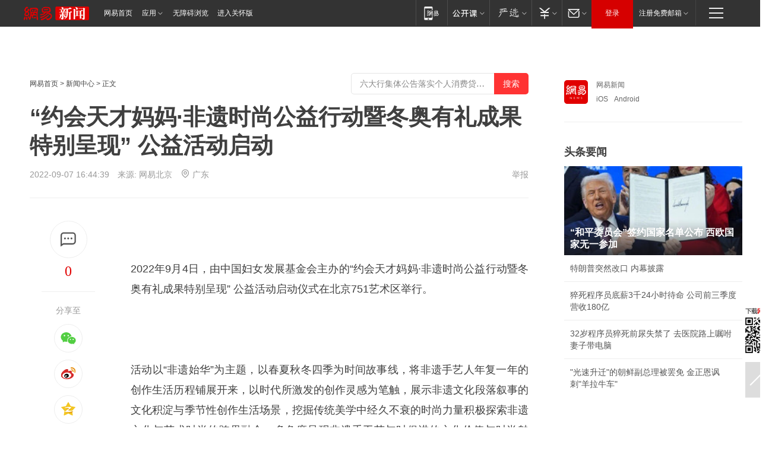

--- FILE ---
content_type: text/html; charset=utf-8
request_url: https://bj.news.163.com/22/0907/16/HGM6B8LU0438987F.html
body_size: 33735
content:
<!DOCTYPE HTML>

<html id="ne_wrap" data-publishtime="2022-09-07 16:44:39" data-category="社会">
<head>
    <!-- head -->
    
    
    <title>“约会天才妈妈·非遗时尚公益行动暨冬奥有礼成果特别呈现” 公益活动启动|非遗文化_网易新闻</title>
    <meta name="keywords" content="非遗,公益活动,公益,非遗文化,冬奥"/>
    <meta name="description" content="“约会天才妈妈·非遗时尚公益行动暨冬奥有礼成果特别呈现” 公益活动启动,非遗,公益活动,公益,非遗文化,冬奥"/>
    <meta name="author" content="网易">
    <meta name="Copyright" content="网易版权所有">
    <link rel="apple-touch-icon" href="https://static.ws.126.net/163/f2e/common/share-icon.png">
    <link rel="mask-icon" href="https://static.ws.126.net/163/f2e/common/share-icon.png">
    <meta name="msapplication-TileImage" content="https://static.ws.126.net/163/f2e/common/share-icon.png">
    <base target="_blank"><!--[if lte IE 6]></base><![endif]-->
    <meta http-equiv="expires" content="0">
    <meta http-equiv="Cache-Control" content="no-transform">
    <meta http-equiv="Cache-Control" content="no-siteapp">
    <meta http-equiv="x-ua-compatible" content="ie=edge">
    <meta property="og:type" content="article">
    <meta property="og:title" content="“约会天才妈妈·非遗时尚公益行动暨冬奥有礼成果特别呈现” 公益活动启动">
    <meta property="og:description" content="“约会天才妈妈·非遗时尚公益行动暨冬奥有礼成果特别呈现” 公益活动启动,非遗,公益活动,公益,非遗文化,冬奥">
    
    <meta property="og:url" content="https://bj.news.163.com/22/0907/16/HGM6B8LU0438987F.html">
    
    <meta property="og:image" content="https://static.ws.126.net/163/f2e/product/post_nodejs/static/logo.png">
    <meta property="article:author" content="网易">
    <meta property="article:published_time" content="2022-09-07T16:44:39+08:00">
    <meta property="twitter:card" content="summary">
    <meta property="twitter:image" content="https://static.ws.126.net/163/f2e/product/post_nodejs/static/logo.png">
    <meta property="twitter:title" content="“约会天才妈妈·非遗时尚公益行动暨冬奥有礼成果特别呈现” 公益活动启动">
    <meta property="twitter:creator" content="网易新闻">
    <meta property="twitter:site" content="网易">
    <meta property="twitter:description" content="“约会天才妈妈·非遗时尚公益行动暨冬奥有礼成果特别呈现” 公益活动启动,非遗,公益活动,公益,非遗文化,冬奥">
    
<script>
;(function(){
var el = document.createElement("script");
el.src = "https://lf1-cdn-tos.bytegoofy.com/goofy/ttzz/push.js?de70e43cfa5b194e21ef889e98d7123a7deb9487dce7ed62313212129c4244a219d1c501ebd3301f5e2290626f5b53d078c8250527fa0dfd9783a026ff3cf719";
el.id = "ttzz";
var s = document.getElementsByTagName("script")[0];
s.parentNode.insertBefore(el, s);
})(window);
</script>
    
    
    <meta name="referrer" content="always">
    
    <link rel="canonical" href="https://bj.news.163.com/22/0907/16/HGM6B8LU0438987F.html">
    
    <link rel="alternate" media="only screen and(max-width: 640px)" href="https://m.163.com/news/article/HGM6B8LU0438987F.html">
    <meta name="mobile-agent" content="format=html5; url=https://m.163.com/news/article/HGM6B8LU0438987F.html?spss=adap_pc">
    <meta name="mobile-agent" content="format=xhtml; url=https://m.163.com/news/article/HGM6B8LU0438987F.html?spss=adap_pc">
    <meta name="mobile-agent" content="format=wml; url=https://m.163.com/news/article/HGM6B8LU0438987F.html?spss=adap_pc">
    <!--[if lt IE 9]>
    <script type="text/javascript" src="https://static.ws.126.net/163/f2e/post_nodejs/libs/js/html5shiv.min.js"></script><script type="text/javascript" src="https://static.ws.126.net/163/f2e/post_nodejs/libs/js/respond.min.js"></script>
    <![endif]-->
    <script type="text/javascript" data-type="touch/article">!function(){"use strict";var t=["play.163.com"],e={URL:function(){var t,e=self.URL;try{e&&("href"in(t=new self.URL("http://m.163.com"))||(t=void 0))}catch(t){console.log(t)}return function(o){if(t)return new e(o);var i=document.createElement("a");return i.href=o,i}}(),isMobile:function(t){return/android.*?mobile|ipod|blackberry|bb\d+|phone|WindowsWechat/i.test(t||navigator.userAgent)},isPAD:function(t){return/iPad/i.test(t||navigator.userAgent)},blockedDomain:function(e){return-1!=t.indexOf(e)}};!function(t){if(!/noredirect/i.test(location.search)){var o,i=window.location.href,n=new e.URL(i),a=n.hostname;if(!e.blockedDomain(a)&&e.isMobile()){var r=n.search.length>0?n.search.substring(1):"",c=n.hash;r.length>0&&"&"!==r[0]&&(r="&"+r);var s=(o=function(){var t=[{test:/163\.com$/i,domain:"163"},{test:/baidu\.com$/i,domain:"baidu"},{test:/sm\.cn$/i,domain:"sm"},{test:/sogou\.com$/i,domain:"sogou"},{test:/so\.com$/i,domain:"360"},{test:/google/i,domain:"google"},{test:/bing/i,domain:"bing"},{test:/weibo/i,domain:"weibo"},{test:/toutiao/i,domain:"toutiao"}],e=document.referrer,o="",i="";if(e){var n=e.match(/^([hH][tT]{2}[pP]:\/\/|[hH][tT]{2}[pP][sS]:\/\/)([^\/]+).*?/);o=n&&n[2]?n[2]:o}if(o){i=o;for(var a,r=0;r<t.length;r++)if((a=t[r]).test.test(o)){i=a.domain;break}}return i}())?"&referFrom="+o:"",m=t&&t(s,i,r,c);m&&(window.location.href=m)}}}((function(t,e,o,i){var n=/([A-Z0-9]{16})(?:_\w+)?\.html/.exec(e);if(n){var a=n[1];if(n=/https?:\/\/(?:.*\.)?([a-z0-9]*)\.163\.com\/(?:\w+\/)?\d{2}\/\d{4}\/\d{2}\/([A-Z0-9]{16})(?:_\w+)?\.html/.exec(e)||/https?:\/\/www\.163\.com\/([a-z0-9]*)\/article\/([A-Z0-9]{16})(?:_\w+)?\.html/.exec(e)){n[1];return"local","https://m.163.com/local/article/"+a+".html?spss=adap_pc"+t+"#adaptation=pc"}return"https://m.163.com/touch/article.html?docid="+a+"&spss=adap_pc"+t+"#adaptation=pc"}return!1}))}();</script>
    <script src="https://static.ws.126.net/utf8/assets/js/jquery-1.10.2.min.js"></script>
    <script>jQuery.ajaxSettings.cache = true</script>
    <link href="https://static.ws.126.net/163/f2e/product/post2020_cms/static/css/main.d53ba9b4.css" rel="stylesheet">
</head>
<body aria-url="https://www.163.com/news/article/HGM6B8LU0438987F_pa11y.html" class="float_ad_flag">
    <!-- 通用导航 -->
    
    <link rel="stylesheet" href="https://static.ws.126.net/163/f2e/commonnav2019/css/commonnav_headcss-fad753559b.css"/>
<!-- urs -->
<script _keep="true" src="https://urswebzj.nosdn.127.net/webzj_cdn101/message.js" type="text/javascript"></script>
<div class="ntes_nav_wrap" id="js_N_NTES_wrap">
  <div class="ntes-nav" id="js_N_nav">
    <div class="ntes-nav-main clearfix">
            <div class="c-fl" id="js_N_nav_left">
        <a class="ntes-nav-index-title ntes-nav-entry-wide c-fl" href="https://www.163.com/" title="网易首页">网易首页</a>
        <!-- 应用 -->
        <div class="js_N_navSelect ntes-nav-select ntes-nav-select-wide ntes-nav-app  c-fl">
          <a href="https://www.163.com/#f=topnav" class="ntes-nav-select-title ntes-nav-entry-bgblack JS_NTES_LOG_FE">应用
            <em class="ntes-nav-select-arr"></em>
          </a>
          <div class="ntes-nav-select-pop">
            <ul class="ntes-nav-select-list clearfix">
              <li>
                <a href="https://m.163.com/newsapp/#f=topnav">
                  <span>
                    <em class="ntes-nav-app-newsapp">网易新闻</em>
                  </span>
                </a>
              </li>
              <li>
                <a href="https://open.163.com/#f=topnav">
                  <span>
                    <em class="ntes-nav-app-open">网易公开课</em>
                  </span>
                </a>
              </li>
              <li>
                <a href="https://hongcai.163.com/?from=pcsy-button">
                  <span>
                    <em class="ntes-nav-app-hongcai">网易红彩</em>
                  </span>
                </a>
              </li>
              <li>
                <a href="https://u.163.com/aosoutbdbd8">
                  <span>
                    <em class="ntes-nav-app-yanxuan">网易严选</em>
                  </span>
                </a>
              </li>
              <li>
                <a href="https://mail.163.com/client/dl.html?from=mail46">
                  <span>
                    <em class="ntes-nav-app-mail">邮箱大师</em>
                  </span>
                </a>
              </li>
              <li class="last">
                <a href="https://study.163.com/client/download.htm?from=163app&utm_source=163.com&utm_medium=web_app&utm_campaign=business">
                  <span>
                    <em class="ntes-nav-app-study">网易云课堂</em>
                  </span>
                </a>
              </li>
            </ul>
          </div>
        </div>
      </div>
      <div class="c-fr">
        <!-- 片段开始 -->
        <div class="ntes-nav-quick-navigation">
          <a rel="noreferrer"class="ntes-nav-quick-navigation-btn" id="js_N_ntes_nav_quick_navigation_btn" target="_self">
            <em>快速导航
              <span class="menu1"></span>
              <span class="menu2"></span>
              <span class="menu3"></span>
            </em>
          </a>
          <div class="ntes-quicknav-pop" id="js_N_ntes_quicknav_pop">
            <div class="ntes-quicknav-list">
              <div class="ntes-quicknav-content">
                <ul class="ntes-quicknav-column ntes-quicknav-column-1">
                  <li>
                    <h3>
                      <a href="https://news.163.com">新闻</a>
                    </h3>
                  </li>
                  <li>
                    <a href="https://news.163.com/domestic">国内</a>
                  </li>
                  <li>
                    <a href="https://news.163.com/world">国际</a>
                  </li>
                  <li>
                    <a href="https://news.163.com/special/wangsansanhome/">王三三</a>
                  </li>
                </ul>
                <ul class="ntes-quicknav-column ntes-quicknav-column-2">
                  <li>
                    <h3>
                      <a href="https://sports.163.com">体育</a>
                    </h3>
                  </li>
                  <li>
                    <a href="https://sports.163.com/nba">NBA</a>
                  </li>
                  <li>
                    <a href="https://sports.163.com/cba">CBA</a>
                  </li>
                  <li>
                    <a href="https://sports.163.com/allsports">综合</a>
                  </li>
                  <li>
                    <a href="https://sports.163.com/zc">中超</a>
                  </li>
                  <li>
                    <a href="https://sports.163.com/world">国际足球</a>
                  </li>
                  <li>
                    <a href="https://sports.163.com/yc">英超</a>
                  </li>
                  <li>
                    <a href="https://sports.163.com/xj">西甲</a>
                  </li>
                  <li>
                    <a href="https://sports.163.com/yj">意甲</a>
                  </li>
                </ul>
                <ul class="ntes-quicknav-column ntes-quicknav-column-3">
                  <li>
                    <h3>
                      <a href="https://ent.163.com">娱乐</a>
                    </h3>
                  </li>
                  <li>
                    <a href="https://ent.163.com/star">明星</a>
                  </li>
                  <li>
                    <a href="https://ent.163.com/movie">电影</a>
                  </li>
                  <li>
                    <a href="https://ent.163.com/tv">电视</a>
                  </li>
                  <li>
                    <a href="https://ent.163.com/music">音乐</a>
                  </li>
                  <li>
                    <a href="https://ent.163.com/special/fmgs/">封面故事</a>
                  </li>
                </ul>
                <ul class="ntes-quicknav-column ntes-quicknav-column-4">
                  <li>
                    <h3>
                      <a href="https://money.163.com">财经</a>
                    </h3>
                  </li>
                  <li>
                    <a href="https://money.163.com/stock">股票</a>
                  </li>
                  <li>
                    <a href="https://money.163.com/special/caijingyuanchuang/">原创</a>
                  </li>
                  <li>
                    <a href="https://money.163.com/special/wycjzk-pc/">智库</a>
                  </li>
                </ul>
                <ul class="ntes-quicknav-column ntes-quicknav-column-5">
                  <li>
                    <h3>
                      <a href="https://auto.163.com">汽车</a>
                    </h3>
                  </li>
                  <li>
                    <a href="https://auto.163.com/buy">购车</a>
                  </li>
                  <li>
                    <a href="http://product.auto.163.com">车型库</a>
                  </li>
                </ul>
                <ul class="ntes-quicknav-column ntes-quicknav-column-6">
                  <li>
                    <h3>
                      <a href="https://tech.163.com">科技</a>
                    </h3>
                  </li>
                  <li>
                    <a href="https://tech.163.com/smart/">网易智能</a>
                  </li>
                  <li>
                    <a href="https://tech.163.com/special/S1554800475317/">原创</a>
                  </li>
                  <li>
                    <a href="https://tech.163.com/it">IT</a>
                  </li>
                  <li>
                    <a href="https://tech.163.com/internet">互联网</a>
                  </li>
                  <li>
                    <a href="https://tech.163.com/telecom/">通信</a>
                  </li>
                </ul>
                <ul class="ntes-quicknav-column ntes-quicknav-column-7">
                  <li>
                    <h3>
                      <a href="https://fashion.163.com">时尚</a>
                    </h3>
                  </li>
                  <li>
                    <a href="https://fashion.163.com/art">艺术</a>
                  </li>
                  <li>
                    <a href="https://travel.163.com">旅游</a>
                  </li>
                </ul>
                <ul class="ntes-quicknav-column ntes-quicknav-column-8">
                  <li>
                    <h3>
                      <a href="https://mobile.163.com">手机</a>
                      <span>/</span>
                      <a href="https://digi.163.com/">数码</a>
                    </h3>
                  </li>
                  <li>
                    <a href="https://mobile.163.com/special/jqkj_list/">惊奇科技</a>
                  </li>
                  <li>
                    <a href="https://mobile.163.com/special/cpshi_list/">易评机</a>
                  </li>
                  <li>
                    <a href="https://hea.163.com/">家电</a>
                  </li>
                </ul>
                <ul class="ntes-quicknav-column ntes-quicknav-column-9">
                  <li>
                    <h3>
                      <a href="https://house.163.com">房产</a>
                      <span>/</span>
                      <a href="https://home.163.com">家居</a>
                    </h3>
                  </li>
                  <li>
                    <a href="https://bj.house.163.com">北京房产</a>
                  </li>
                  <li>
                    <a href="https://sh.house.163.com">上海房产</a>
                  </li>
                  <li>
                    <a href="https://gz.house.163.com">广州房产</a>
                  </li>
                  <li>
                    <a href="https://xf.house.163.com/">楼盘库</a>
                  </li>
                  <li>
                    <a href="https://designer.home.163.com/search">设计师库</a>
                  </li>
                  <li>
                    <a href="https://photo.home.163.com/">案例库</a>
                  </li>
                </ul>
                <ul class="ntes-quicknav-column ntes-quicknav-column-11">
                  <li>
                    <h3>
                      <a href="https://edu.163.com">教育</a>
                    </h3>
                  </li>
                  <li>
                    <a href="https://edu.163.com/liuxue">留学</a>
                  </li>
                  <li>
                    <a href="https://edu.163.com/gaokao">高考</a>
                  </li>
                </ul>
                <div class="ntes-nav-sitemap">
                  <a href="https://sitemap.163.com/">
                    <i></i>查看网易地图</a>
                </div>
              </div>
            </div>
          </div>
        </div>
        <div class="c-fr">
          <div class="c-fl" id="js_N_navLoginBefore">
            <div id="js_N_navHighlight" class="js_loginframe ntes-nav-login ntes-nav-login-normal">
              <a href="https://reg.163.com/" class="ntes-nav-login-title" id="js_N_nav_login_title">登录</a>
              <div class="ntes-nav-loginframe-pop" id="js_N_login_wrap">
                <!--加载登陆组件-->
              </div>
            </div>
            <div class="js_N_navSelect ntes-nav-select ntes-nav-select-wide  JS_NTES_LOG_FE c-fl">
              <a class="ntes-nav-select-title ntes-nav-select-title-register" href="https://mail.163.com/register/index.htm?from=163navi&regPage=163">注册免费邮箱
                <em class="ntes-nav-select-arr"></em>
              </a>
              <div class="ntes-nav-select-pop">
                <ul class="ntes-nav-select-list clearfix" style="width:210px;">
                  <li>
                    <a href="https://reg1.vip.163.com/newReg1/reg?from=new_topnav&utm_source=new_topnav">
                      <span style="width:190px;">注册VIP邮箱（特权邮箱，付费）</span>
                    </a>
                  </li>
                  <li class="last JS_NTES_LOG_FE">
                    <a href="https://mail.163.com/client/dl.html?from=mail46">
                      <span style="width:190px;">免费下载网易官方手机邮箱应用</span>
                    </a>
                  </li>
                </ul>
              </div>
            </div>
          </div>
          <div class="c-fl" id="js_N_navLoginAfter" style="display:none">
            <div id="js_N_logined_warp" class="js_N_navSelect ntes-nav-select ntes-nav-logined JS_NTES_LOG_FE">
              <a class="ntes-nav-select-title ntes-nav-logined-userinfo">
                <span id="js_N_navUsername" class="ntes-nav-logined-username"></span>
                <em class="ntes-nav-select-arr"></em>
              </a>
              <div id="js_login_suggest_wrap" class="ntes-nav-select-pop">
                <ul id="js_logined_suggest" class="ntes-nav-select-list clearfix"></ul>
              </div>
            </div>
            <a class="ntes-nav-entry-wide c-fl" target="_self" id="js_N_navLogout">安全退出</a>
          </div>
        </div>

        <ul class="ntes-nav-inside">
          <li>
            <div class="js_N_navSelect ntes-nav-select c-fl">
              <a href="https://www.163.com/newsapp/#f=163nav" class="ntes-nav-mobile-title ntes-nav-entry-bgblack">
                <em class="ntes-nav-entry-mobile">移动端</em>
              </a>
              <div class="qrcode-img">
                <a href="https://www.163.com/newsapp/#f=163nav">
                  <img src="//static.ws.126.net/f2e/include/common_nav/images/topapp.jpg">
                </a>
              </div>
            </div>
          </li>
          <li>
            <div class="js_N_navSelect ntes-nav-select c-fl">
              <a id="js_love_url" href="https://open.163.com/#ftopnav0" class="ntes-nav-select-title ntes-nav-select-title-huatian ntes-nav-entry-bgblack">
                <em class="ntes-nav-entry-huatian">网易公开课</em>
                <em class="ntes-nav-select-arr"></em>
                <span class="ntes-nav-msg">
                  <em class="ntes-nav-msg-num"></em>
                </span>
              </a>
              <div class="ntes-nav-select-pop ntes-nav-select-pop-huatian">
                <ul class="ntes-nav-select-list clearfix">
                  <li>
                    <a href="https://open.163.com/ted/#ftopnav1">
                      <span>TED</span>
                    </a>
                  </li>
                  <li>
                    <a href="https://open.163.com/cuvocw/#ftopnav2">
                      <span>中国大学视频公开课</span>
                    </a>
                  </li>
                  <li>
                    <a href="https://open.163.com/ocw/#ftopnav3">
                      <span>国际名校公开课</span>
                    </a>
                  </li>
                  <li>
                    <a href="https://open.163.com/appreciation/#ftopnav4">
                      <span>赏课·纪录片</span>
                    </a>
                  </li>
                  <li>
                    <a href="https://vip.open.163.com/#ftopnav5">
                      <span>付费精品课程</span>
                    </a>
                  </li>
                  <li>
                    <a href="https://open.163.com/special/School/beida.html#ftopnav6">
                      <span>北京大学公开课</span>
                    </a>
                  </li>
                  <li class="last">
                    <a href="https://open.163.com/newview/movie/courseintro?newurl=ME7HSJR07#ftopnav7">
                      <span>英语课程学习</span>
                    </a>
                  </li>
                </ul>
              </div>
            </div>
          </li>
          <li>
            <div class="js_N_navSelect ntes-nav-select c-fl">
              <a id="js_lofter_icon_url" href="https://you.163.com/?from=web_fc_menhu_xinrukou_1" class="ntes-nav-select-title ntes-nav-select-title-lofter ntes-nav-entry-bgblack">
                <em class="ntes-nav-entry-lofter">网易严选</em>
                <em class="ntes-nav-select-arr"></em>
                <span class="ntes-nav-msg" id="js_N_navLofterMsg">
                  <em class="ntes-nav-msg-num"></em>
                </span>
              </a>
              <div class="ntes-nav-select-pop ntes-nav-select-pop-lofter">
                <ul id="js_lofter_pop_url" class="ntes-nav-select-list clearfix">
                  <li>
                    <a href="https://act.you.163.com/act/pub/ABuyLQKNmKmK.html?from=out_ynzy_xinrukou_2">
                      <span>新人特价</span>
                    </a>
                  </li>
                  <li>
                    <a href="https://you.163.com/topic/v1/pub/Pew1KBH9Au.html?from=out_ynzy_xinrukou_3">
                      <span>9.9专区</span>
                    </a>
                  </li>
                  <li>
                    <a href="https://you.163.com/item/newItemRank?from=out_ynzy_xinrukou_4">
                      <span>新品热卖</span>
                    </a>
                  </li>
                  <li>
                    <a href="https://you.163.com/item/recommend?from=out_ynzy_xinrukou_5">
                      <span>人气好物</span>
                    </a>
                  </li>
                  <li>
                    <a href="https://you.163.com/item/list?categoryId=1005000&from=out_ynzy_xinrukou_7">
                      <span>居家生活</span>
                    </a>
                  </li>
                  <li>
                    <a href="https://you.163.com/item/list?categoryId=1010000&from=out_ynzy_xinrukou_8">
                      <span>服饰鞋包</span>
                    </a>
                  </li>
                  <li>
                    <a href="https://you.163.com/item/list?categoryId=1011000&from=out_ynzy_xinrukou_9">
                      <span>母婴亲子</span>
                    </a>
                  </li>
                  <li class="last">
                    <a href="https://you.163.com/item/list?categoryId=1005002&from=out_ynzy_xinrukou_10">
                      <span>美食酒水</span>
                    </a>
                  </li>
                </ul>
              </div>
            </div>
          </li>
          <li>
            <div class="js_N_navSelect ntes-nav-select c-fl">
              <a href="https://ecard.163.com/" class="ntes-nav-select-title
        ntes-nav-select-title-money ntes-nav-entry-bgblack">
                <em class="ntes-nav-entry-money">支付</em>
                <em class="ntes-nav-select-arr"></em>
              </a>
              <div class="ntes-nav-select-pop ntes-nav-select-pop-temp">
                <ul class="ntes-nav-select-list clearfix">
                  <li>
                    <a href="https://ecard.163.com/#f=topnav">
                      <span>一卡通充值</span>
                    </a>
                  </li>
                  <li>
                    <a href="https://ecard.163.com/script/index#f=topnav">
                      <span>一卡通购买</span>
                    </a>
                  </li>
                  <li>
                    <a href="https://epay.163.com/">
                      <span>我的网易支付</span>
                    </a>
                  </li>
                  <li class="last">
                    <a href="https://globalpay.163.com/home">
                      <span>网易跨境支付</span>
                    </a>
                  </li>
                </ul>
              </div>
            </div>
          </li>
          <li>
            <div class="js_N_navSelect ntes-nav-select c-fl">
              <a id="js_mail_url" rel="noreferrer"class="ntes-nav-select-title
        ntes-nav-select-title-mail ntes-nav-entry-bgblack">
                <em class="ntes-nav-entry-mail">邮箱</em>
                <em class="ntes-nav-select-arr"></em>
                <span class="ntes-nav-msg" id="js_N_navMailMsg">
                  <em class="ntes-nav-msg-num" id="js_N_navMailMsgNum"></em>
                </span>
              </a>
              <div class="ntes-nav-select-pop ntes-nav-select-pop-mail">
                <ul class="ntes-nav-select-list clearfix">
                  <li>
                    <a href="https://email.163.com/#f=topnav">
                      <span>免费邮箱</span>
                    </a>
                  </li>
                  <li>
                    <a href="https://vipmail.163.com/#f=topnav">
                      <span>VIP邮箱</span>
                    </a>
                  </li>
                  <li>
                    <a href="https://qiye.163.com/?from=NetEase163top">
                      <span>企业邮箱</span>
                    </a>
                  </li>
                  <li>
                    <a href="https://mail.163.com/register/index.htm?from=ntes_nav&regPage=163">
                      <span>免费注册</span>
                    </a>
                  </li>
                  <li class="last">
                    <a href="https://mail.163.com/dashi/dlpro.html?from=mail46">
                      <span>客户端下载</span>
                    </a>
                  </li>
                </ul>
              </div>
            </div>
          </li>
        </ul>
      </div>
    </div>
  </div>
</div>
<script src="https://static.ws.126.net/163/f2e/commonnav2019/js/commonnav_headjs-8e9e7c8602.js"></script>
    <script>
        // logo
        window.channelConfigLogo = 'https://static.ws.126.net/f2e/news/res/channel_logo_new/news.png'
        window.channelConfigUrl = 'https://news.163.com/'
        window.__STOCK_COMPONENT__ = [];
        // 初始化body宽度
        function getWindowSize(){if(window.innerHeight){return{'width':window.innerWidth,'height':window.innerHeight}}else if(document.documentElement&&document.documentElement.clientHeight){return{'width':document.documentElement.clientWidth,'height':document.documentElement.clientHeight}}else if(document.body){return{'width':document.body.clientWidth,'height':document.body.clientHeight}}}var DEFAULT_VERSION="9.0";var ua=navigator.userAgent.toLowerCase();var isIE=ua.indexOf("msie")>-1;var safariVersion;if(isIE){safariVersion=ua.match(/msie ([\d.]+)/)[1]}if(safariVersion<=DEFAULT_VERSION){if(safariVersion==7){jQuery(document.body).addClass("w9")}}function resizeNav(){if(getWindowSize().width<1366&&safariVersion!=7){jQuery(document.body).addClass("")}if(getWindowSize().width>=1366&&safariVersion!=7){jQuery(document.body).removeClass("w9")}};resizeNav();
        // 正文图集封面
        
    </script>
    
    <!-- 顶通 -->
    <div class="post_area post_columnad_top" data-adid="article_cms_column_1">
        
    </div>
    
    <!-- content -->
    <div class="container clearfix" id="container" data-hidead="false">
        <!-- 左侧 -->
        <div class="post_main">
            <!-- crumb -->
            
            <!-- crumb -->
            <div class="post_crumb">
                <a href="https://www.163.com/">网易首页</a> &gt;
                <a href="https://news.163.com/">新闻中心</a> &gt;
                
                正文
				<div id="netease_search" style=" margin: -12px 0 0 0; vertical-align: top; float:right;"></div>
              	<script>window.UID_TARGET = ['0', '1', '2', '3', '4', '5', '6', '7']</script>
				<script src="https://static.ws.126.net/163/f2e/modules/search2022/search2022.cdbc9331.js" async></script>
            </div>
            <!-- 标题、摘要 -->
            
            <h1 class="post_title">“约会天才妈妈·非遗时尚公益行动暨冬奥有礼成果特别呈现” 公益活动启动</h1>
            <!-- 来源 -->
            <div class="post_info">
                2022-09-07 16:44:39　来源: 网易北京</a>
              	<img src="https://static.ws.126.net/163/f2e/dy_media/dy_media/static/images/ipLocation.f6d00eb.svg" style="vertical-align: top;margin: -7px 0 0 6px;">广东
                <a href="https://www.163.com/special/0077jt/tipoff.html?title=%E2%80%9C%E7%BA%A6%E4%BC%9A%E5%A4%A9%E6%89%8D%E5%A6%88%E5%A6%88%C2%B7%E9%9D%9E%E9%81%97%E6%97%B6%E5%B0%9A%E5%85%AC%E7%9B%8A%E8%A1%8C%E5%8A%A8%E6%9A%A8%E5%86%AC%E5%A5%A5%E6%9C%89%E7%A4%BC%E6%88%90%E6%9E%9C%E7%89%B9%E5%88%AB%E5%91%88%E7%8E%B0%E2%80%9D%20%E5%85%AC%E7%9B%8A%E6%B4%BB%E5%8A%A8%E5%90%AF%E5%8A%A8" target="_blank" class="post_jubao">举报</a>
            </div>
            <!-- keywordsList-->
            
            
            <div class="post_content" id="content">
                <div class="post_top">
                    <!-- 左侧悬浮分享 -->
                    
                    <div class="post_top_tie">
                        <a class="post_top_tie_icon" target="_self" href="#post_comment_area" title="快速发贴"></a>
                        <a class="post_top_tie_count js-tielink js-tiejoincount" href="#" title="点击查看跟贴">0</a>
                    </div>
                    <div class="post_top_share">
                        <span class="post_top_share_title">分享至</span>
                        <ul class="post_share">
                            <li class="share_weixin js_weixin">
                                <a href="javascript:;" target="_self"><i title="分享到微信"></i></a>
                            </li>
                            <li class="share_weibo js_share" data-type="weibo">
                                <a href="javascript:;" target="_self"><i title="分享到新浪微博"></i></a>
                            </li>
                            <li class="share_qzone js_share" data-type="qzone">
                                <a href="javascript:;" target="_self"><i title="分享到QQ空间"></i></a>
                            </li>
                        </ul>
                        <div class="js_qrcode_wrap hidden" id="js_qrcode_top">
                            <div class="js_qrcode_arr"></div>
                            <a href="javascript:;" target="_self" class="js_qrcode_close" title="关闭"></a>
                            <div class="js_qrcode_img js_share_qrcode"></div>
                            <p>用微信扫码二维码</p>
                            <p>分享至好友和朋友圈</p>
                        </div>
                    </div>
                </div>
                <!-- 摘要 核心提示 -->
                
                
                
                <!-- 正文 -->
                
                <div class="post_body">
                    
                    <p><br  /></p>

<p>2022年9月4日，由中国妇女发展基金会主办的“约会天才妈妈·非遗时尚公益行动暨冬奥有礼成果特别呈现” 公益活动启动仪式在北京751艺术区举行。</p>
<p><img onerror="javascript:this.style.opacity = 0;" src="https://nimg.ws.126.net/?url=http%3A%2F%2Fcms-bucket.ws.126.net%2F2022%2F0907%2Fb5c126ddj00rhu0940049c000wb00lkc.jpg&thumbnail=660x2147483647&quality=80&type=jpg" /></p>

<p>活动以“非遗始华”为主题，以春夏秋冬四季为时间故事线，将非遗手艺人年复一年的创作生活历程铺展开来，以时代所激发的创作灵感为笔触，展示非遗文化段落叙事的文化积淀与季节性创作生活场景，挖掘传统美学中经久不衰的时尚力量积极探索非遗文化与艺术时尚的跨界融合，多角度呈现非遗手工艺与时俱进的文化价值与时尚魅力。同时结合今年1月在冬奥组委会支持下开展的“冬奥有礼·约会天才妈妈”公益活动，该活动联动了全国5000多名非遗手工艺女性及千万网络用户的参与，共征集冬奥主题作品2000余件，现场近200件冬奥优秀主题作品给大家带来了一场冬奥主题传统手工艺盛宴。</p>
<p><img onerror="javascript:this.style.opacity = 0;" src="https://nimg.ws.126.net/?url=http%3A%2F%2Fcms-bucket.ws.126.net%2F2022%2F0907%2Fe2c4ac5bj00rhu094002kc000nw00fyc.jpg&thumbnail=660x2147483647&quality=80&type=jpg" /></p>
<p><img onerror="javascript:this.style.opacity = 0;" src="https://nimg.ws.126.net/?url=http%3A%2F%2Fcms-bucket.ws.126.net%2F2022%2F0907%2Fc7fcc61fj00rhu094001zc000ny00fzc.jpg&thumbnail=660x2147483647&quality=80&type=jpg" /></p>
<p><img onerror="javascript:this.style.opacity = 0;" src="https://nimg.ws.126.net/?url=http%3A%2F%2Fcms-bucket.ws.126.net%2F2022%2F0907%2F615fb095j00rhu094001mc000ny00fzc.jpg&thumbnail=660x2147483647&quality=80&type=jpg" /></p>
<p><img onerror="javascript:this.style.opacity = 0;" src="https://nimg.ws.126.net/?url=http%3A%2F%2Fcms-bucket.ws.126.net%2F2022%2F0907%2F8ac43e98j00rhu0940044c000z900nic.jpg&thumbnail=660x2147483647&quality=80&type=jpg" /></p>
<p><img onerror="javascript:this.style.opacity = 0;" src="https://nimg.ws.126.net/?url=http%3A%2F%2Fcms-bucket.ws.126.net%2F2022%2F0907%2Fa6ba1d49j00rhu091004cc000z800nhc.jpg&thumbnail=660x2147483647&quality=80&type=jpg" /><img onerror="javascript:this.style.opacity = 0;" src="https://nimg.ws.126.net/?url=http%3A%2F%2Fcms-bucket.ws.126.net%2F2022%2F0907%2F73bd16aaj00rhu092002hc000xm00mfc.jpg&thumbnail=660x2147483647&quality=80&type=jpg" /><img onerror="javascript:this.style.opacity = 0;" src="https://nimg.ws.126.net/?url=http%3A%2F%2Fcms-bucket.ws.126.net%2F2022%2F0907%2F551f2093j00rhu092002sc000oz00xac.jpg&thumbnail=660x2147483647&quality=80&type=jpg" /></p>

<p>中国妇女发展基金会助理秘书长南静在致辞中表示：“天才妈妈”公益项目紧跟时代发展步伐，紧扣妇女实际需求，围绕党和国家脱贫攻坚、乡村振兴战略与非物质文化遗产保护规划政策，积极探索公益创新创变之路，打造了妇女扶贫与文化扶贫相结合的公益模式。“约会天才妈妈·非遗时尚公益行动”，把冬奥成果展融入其中，通过静态展示、沉浸体验等多种方式，跨界深入合作，不断赋能，嫁接资源，让更多的人关注非遗文化传承，助力传统手工艺女性可持续发展。</p>
<p><img onerror="javascript:this.style.opacity = 0;" src="https://nimg.ws.126.net/?url=http%3A%2F%2Fcms-bucket.ws.126.net%2F2022%2F0907%2Fb0b70bdej00rhu092002jc000nz00fyc.jpg&thumbnail=660x2147483647&quality=80&type=jpg" /></p>

<p>中国服装协会副会长兼秘书长焦培在致辞中表示：随着时代的进步，非遗传统文化的创新传承也在面临不断的创新与发展机遇，非遗与时尚的结合，赋予了非遗文化新的生命力，新的表达力，推动了传统文化创造性的发展。</p>
<p><img onerror="javascript:this.style.opacity = 0;" src="https://nimg.ws.126.net/?url=http%3A%2F%2Fcms-bucket.ws.126.net%2F2022%2F0907%2F8bb0f595j00rhu0930028c000nz00fyc.jpg&thumbnail=660x2147483647&quality=80&type=jpg" /></p>

<p>蚂蚁集团可持续发展部女性公益总经理沈婷分享合作规划中表示：“数字木兰”计划与中国妇女发展基金会“天才妈妈”公益项目合作，将在支付宝公益创新互动产品-蚂蚁新村通过非遗展览、非遗产品义卖等线上线下相结合形式实现合作，倡导爱心用户关注非遗，助力女性乡村手艺人就业增收。</p>
<p><img onerror="javascript:this.style.opacity = 0;" src="https://nimg.ws.126.net/?url=http%3A%2F%2Fcms-bucket.ws.126.net%2F2022%2F0907%2Fa6fc66dfj00rhu093002gc000o100fzc.jpg&thumbnail=660x2147483647&quality=80&type=jpg" /></p>

<p>为实现非遗产品设计与时尚的结合，提升非遗产品的市场竞争力，“天才妈妈”项目特别设立“共益共生”设计共创计划，希望凝聚设计、艺术、创意界相关资源，通过设计创新赋能，帮扶偏远地区女性手艺人，让传统手工艺产品更好地融入现代市场，焕发新生。活动现场，“天才妈妈”项目聘请张肇达先生作为“共益共生”计划总顾问，同时为“共益共生”计划设计师代表颁发年度合作证书。</p>
<p><img onerror="javascript:this.style.opacity = 0;" src="https://nimg.ws.126.net/?url=http%3A%2F%2Fcms-bucket.ws.126.net%2F2022%2F0907%2F99b6bb90j00rhu093002fc000z300nec.jpg&thumbnail=660x2147483647&quality=80&type=jpg" /></p>

<p>活动中，“天才妈妈”项目传播官、演员王媛可、周彦辰，公益达人“时尚奶奶”王念文、王星火、林玮、孙洋通过现场与天才妈妈梦想工坊手工艺带头人一起进行非遗手工艺互动体验及直播带货的形式，呼吁更多的公益伙伴参与到“天才妈妈”公益创承行动中来，一起助力乡村振兴发展和优秀非遗文化的传承，共同助力项目传播。</p>

<p><img onerror="javascript:this.style.opacity = 0;" src="https://nimg.ws.126.net/?url=http%3A%2F%2Fcms-bucket.ws.126.net%2F2022%2F0907%2F4de68ebej00rhu093002jc000nz00g0c.jpg&thumbnail=660x2147483647&quality=80&type=jpg" /> </p>

<p><img onerror="javascript:this.style.opacity = 0;" src="https://nimg.ws.126.net/?url=http%3A%2F%2Fcms-bucket.ws.126.net%2F2022%2F0907%2F6e0bb1c9j00rhu0930024c000mu00tkc.jpg&thumbnail=660x2147483647&quality=80&type=jpg" /></p>
<p><img onerror="javascript:this.style.opacity = 0;" src="https://nimg.ws.126.net/?url=http%3A%2F%2Fcms-bucket.ws.126.net%2F2022%2F0907%2F9b1c4232j00rhu0940042c000o100fzc.jpg&thumbnail=660x2147483647&quality=80&type=jpg" /></p>

<p>“天才妈妈”项目将继续追寻文化自信背后东方美学的传承与发展，以时尚的视野与当代视角创新乡村手工艺女性可持续发展，助力乡村文化振兴。</p>


<p>1</p>


                    <div style="height: 0px;overflow:hidden;"><img src="https://static.ws.126.net/163/f2e/product/post_nodejs/static/logo.png"></div>
                </div>
                <!-- 相关 -->
                
                
                <!-- 作者 来源 -->
                
                <div class="post_author">
                    <a href="https://news.163.com/"><img src="https://static.ws.126.net/cnews/css13/img/end_news.png" alt="胃荒荒" width="13" height="12" class="icon"></a>
                    
                    本文来源：网易北京
                    
                    
                    责任编辑：
                    魏双双_NZ5014
                </div>
                <!-- 文末广告 -->
                
                <!-- 声明 -->
                
                
                <!-- 分页 -->
                
                
                
                <!-- 跟贴 -->
                <script>
                    var isShowComments = true;
                </script>
                                
                <!-- 02通栏 -->
                <div class="post_columnad_mid" data-adid="article_cms_column_2">
                    <!-- 广告位：网易-内容频道-文章页面-01通栏 -->
                </div>
                
                <link rel="stylesheet" href="https://static.ws.126.net/163/f2e/tie-sdk/tie-2020-11b4ffc1a813dfcc799e.css">
<script>
  var loadMessageError2 = function () {
      // message加载失败降级到nginx,产品可以在load事件重新初始化
      var cdnPath = 'https://dl.reg.163.com/webzj/ngx/message.js';
      var script = document.createElement('script');
      script.src = cdnPath;
      document.body.appendChild(script);
  }
  var loadMessageError1 = function () {
      // message加载失败降级备份cdn域名,产品可以在load事件重新初始化
      var cdnPath = 'https://webzj.netstatic.net/webzj_cdn101/message4.js';
      var script = document.createElement('script');
      script.src = cdnPath;
      script.onerror = loadMessageError2
      document.body.appendChild(script);
  }  
</script>
<script onerror="loadMessageError1()" src="https://urswebzj.nosdn.127.net/webzj_cdn101/message.js"></script>
<script type="text/javascript" src="https://acstatic-dun.126.net/tool.min.js"></script>
<script type="text/javascript">
  //初始化反作弊
  var wm = null;
  // 只需初始化一次
  initWatchman({
    productNumber: 'YD00157343455660',
    onload: function (instance) {
      wm = instance
    }
  });
</script>
<script type="text/javascript" src="https://static.ws.126.net/163/f2e/tie-sdk/tie-2020-11b4ffc1a813dfcc799e.js"></script>

                <div class="tie-areas post_comment" id="post_comment_area">
                    <div id="tie"></div>
                </div>
                <script>
                    ;(function () {
                        if (window.isShowComments === undefined) {
                            window.isShowComments = true;
                        }
                        var config = {
                            "productKey": "a2869674571f77b5a0867c3d71db5856",
                            "docId": "HGM6B8LU0438987F", //"HGM6B8LU0438987F", "FNMG85GQ0514HDQI"
                            "target": document.getElementById("tie"),
                            "operators": ["up", "down", "reply", "share"],
                            "isShowComments": isShowComments,   //是否显示帖子列表
                            "hotSize": 3,   //热门跟贴列表 展示3 条
                            "newSize": 2,   //最新跟贴列表 展示 10 条
                            "showPaging": false, //显示分页栏
                            "submitType": "commentPage"   //新发帖子的展现形式：停留在当前页面(currentPage) | 跳转到跟贴详情页(commentPage)
                        };
                        Tie.init(config, function(data) {});
                    })();
                </script>
            </div>
            <!-- 热门 -->
            
            <div class="post_recommends js-tab-mod" data-event="click" >
                <div class="post_recommends_titles">
                    <div class="post_recommends_title js-tab">相关推荐</div>
                    <div class="post_recommends_title js-tab">热点推荐</div>
                </div>
                <div class="post_recommends_ulist js-content">
                    <ul class="post_recommends_list">
                        
                        
                        
                        
						
                        
                        <li class="post_recommend">
                            
                            <a class="post_recommend_img" href="https://www.163.com/v/video/VZISHR1C5.html?f=post2020_dy_recommends">
                                <img src="https://nimg.ws.126.net/?url=http://videoimg.ws.126.net/cover/20260121/Pg7qxw0Ea_cover.jpg&thumbnail=140y88&quality=80&type=jpg" onerror="this.onerror=''; this.src='https://static.ws.126.net/dy/images/default180x120.jpg'" alt="口碑反转真公益从来不是“流量滤镜”​">
                            </a>
                            
                            <div class="post_recommend_info">
                                <h3 class="post_recommend_title"><a href="https://www.163.com/v/video/VZISHR1C5.html?f=post2020_dy_recommends"><i class="post_recommend_video"></i>口碑反转真公益从来不是“流量滤镜”​</a></h3>
                                <p class="post_recommend_time">记者田甜 2026-01-21 15:25:56</p>
                                <a href="https://www.163.com/v/video/VZISHR1C5.html?f=post2020_dy_recommends" class="post_recommend_tie">
                                    <span class="post_recommend_tie_inner">
                                        <span class="post_recommend_tie_icon">
                                            <i></i> 0
                                        </span>
                                        <span class="post_recommend_tie_text">
                                            <em>跟贴</em> 0
                                        </span>
                                    </span>
                                </a>
                            </div>
                        </li>
                        
                        
                        
						
                        
                        <li class="post_recommend">
                            
                            <a class="post_recommend_img" href="https://www.163.com/v/video/VHIM2BNDC.html?f=post2020_dy_recommends">
                                <img src="https://nimg.ws.126.net/?url=http://videoimg.ws.126.net/cover/20260119/q6THFVW5I_cover.jpg&thumbnail=140y88&quality=80&type=jpg" onerror="this.onerror=''; this.src='https://static.ws.126.net/dy/images/default180x120.jpg'" alt="嫣然天使之旅贵州行，看到这些小朋友，更加理解李亚鹏公益的意义">
                            </a>
                            
                            <div class="post_recommend_info">
                                <h3 class="post_recommend_title"><a href="https://www.163.com/v/video/VHIM2BNDC.html?f=post2020_dy_recommends"><i class="post_recommend_video"></i>嫣然天使之旅贵州行，看到这些小朋友，更加理解李亚鹏公益的意义</a></h3>
                                <p class="post_recommend_time">萌晓光天下 2026-01-19 02:59:59</p>
                                <a href="https://www.163.com/v/video/VHIM2BNDC.html?f=post2020_dy_recommends" class="post_recommend_tie">
                                    <span class="post_recommend_tie_inner">
                                        <span class="post_recommend_tie_icon">
                                            <i></i> 4
                                        </span>
                                        <span class="post_recommend_tie_text">
                                            <em>跟贴</em> 4
                                        </span>
                                    </span>
                                </a>
                            </div>
                        </li>
                        
                        
                        
						
						<div class="post_recommend artificial_collect_item"></div>
						
                        
                        <li class="post_recommend">
                            
                            <a class="post_recommend_img" href="https://www.163.com/v/video/VOITU2QBJ.html?f=post2020_dy_recommends">
                                <img src="https://nimg.ws.126.net/?url=http://videoimg.ws.126.net/cover/20260122/3Ra8uWSXA_cover.jpg&thumbnail=140y88&quality=80&type=jpg" onerror="this.onerror=''; this.src='https://static.ws.126.net/dy/images/default180x120.jpg'" alt="为什么说李亚鹏才是真正的男人？听听雷妈回答堪称满分答案">
                            </a>
                            
                            <div class="post_recommend_info">
                                <h3 class="post_recommend_title"><a href="https://www.163.com/v/video/VOITU2QBJ.html?f=post2020_dy_recommends"><i class="post_recommend_video"></i>为什么说李亚鹏才是真正的男人？听听雷妈回答堪称满分答案</a></h3>
                                <p class="post_recommend_time">费华楚 2026-01-22 04:19:08</p>
                                <a href="https://www.163.com/v/video/VOITU2QBJ.html?f=post2020_dy_recommends" class="post_recommend_tie">
                                    <span class="post_recommend_tie_inner">
                                        <span class="post_recommend_tie_icon">
                                            <i></i> 1
                                        </span>
                                        <span class="post_recommend_tie_text">
                                            <em>跟贴</em> 1
                                        </span>
                                    </span>
                                </a>
                            </div>
                        </li>
                        
                        
                        
						
						<div class="post_recommend artificial_collect_item"></div>
						
                        
                        <li class="post_recommend">
                            
                            <a class="post_recommend_img" href="https://www.163.com/v/video/VEIURJKJC.html?f=post2020_dy_recommends">
                                <img src="https://nimg.ws.126.net/?url=http://videoimg.ws.126.net/cover/20260122/4jlOfguRv_cover.jpg&thumbnail=140y88&quality=80&type=jpg" onerror="this.onerror=''; this.src='https://static.ws.126.net/dy/images/default180x120.jpg'" alt="非遗烧箔宝瓶，烧箔在纸上留下斑驳的痕迹，像它走过的路">
                            </a>
                            
                            <div class="post_recommend_info">
                                <h3 class="post_recommend_title"><a href="https://www.163.com/v/video/VEIURJKJC.html?f=post2020_dy_recommends"><i class="post_recommend_video"></i>非遗烧箔宝瓶，烧箔在纸上留下斑驳的痕迹，像它走过的路</a></h3>
                                <p class="post_recommend_time">蓬勃资讯 2026-01-22 12:55:08</p>
                                <a href="https://www.163.com/v/video/VEIURJKJC.html?f=post2020_dy_recommends" class="post_recommend_tie">
                                    <span class="post_recommend_tie_inner">
                                        <span class="post_recommend_tie_icon">
                                            <i></i> 1
                                        </span>
                                        <span class="post_recommend_tie_text">
                                            <em>跟贴</em> 1
                                        </span>
                                    </span>
                                </a>
                            </div>
                        </li>
                        
                        
                        
						
                        
                        <li class="post_recommend">
                            
                            <a class="post_recommend_img" href="https://www.163.com/dy/article/KJS96VVU0530QRMB.html?f=post2020_dy_recommends">
                                <img src="https://nimg.ws.126.net/?url=http://bjnewsrec-cv.ws.126.net/little10521d58cefj00t98qwd0018d000go00b4g.jpg&thumbnail=140y88&quality=80&type=jpg" onerror="this.onerror=''; this.src='https://static.ws.126.net/dy/images/default180x120.jpg'" alt="“冰超”·2026年大靖体育公益冰场开放日活动举行">
                            </a>
                            
                            <div class="post_recommend_info">
                                <h3 class="post_recommend_title"><a href="https://www.163.com/dy/article/KJS96VVU0530QRMB.html?f=post2020_dy_recommends">“冰超”·2026年大靖体育公益冰场开放日活动举行</a></h3>
                                <p class="post_recommend_time">人民资讯 2026-01-22 09:24:12</p>
                                <a href="https://www.163.com/dy/article/KJS96VVU0530QRMB.html?f=post2020_dy_recommends" class="post_recommend_tie">
                                    <span class="post_recommend_tie_inner">
                                        <span class="post_recommend_tie_icon">
                                            <i></i> 0
                                        </span>
                                        <span class="post_recommend_tie_text">
                                            <em>跟贴</em> 0
                                        </span>
                                    </span>
                                </a>
                            </div>
                        </li>
                        
                        
                        
						
						<div class="post_recommend artificial_collect_item"></div>
						
                        
                        <li class="post_recommend">
                            
                            <a class="post_recommend_img" href="https://www.163.com/v/video/VZIR6OPN6.html?f=post2020_dy_recommends">
                                <img src="https://nimg.ws.126.net/?url=http://videoimg.ws.126.net/cover/20260121/vqWgoNAOU_cover.jpg&thumbnail=140y88&quality=80&type=jpg" onerror="this.onerror=''; this.src='https://static.ws.126.net/dy/images/default180x120.jpg'" alt="李亚鹏坚持公益16年，总算赢了天下人心">
                            </a>
                            
                            <div class="post_recommend_info">
                                <h3 class="post_recommend_title"><a href="https://www.163.com/v/video/VZIR6OPN6.html?f=post2020_dy_recommends"><i class="post_recommend_video"></i>李亚鹏坚持公益16年，总算赢了天下人心</a></h3>
                                <p class="post_recommend_time">芸芸小手工 2026-01-21 02:53:14</p>
                                <a href="https://www.163.com/v/video/VZIR6OPN6.html?f=post2020_dy_recommends" class="post_recommend_tie">
                                    <span class="post_recommend_tie_inner">
                                        <span class="post_recommend_tie_icon">
                                            <i></i> 17
                                        </span>
                                        <span class="post_recommend_tie_text">
                                            <em>跟贴</em> 17
                                        </span>
                                    </span>
                                </a>
                            </div>
                        </li>
                        
                        
                        
						
						<div class="post_recommend artificial_collect_item"></div>
						
                        
                        <li class="post_recommend">
                            
                            <a class="post_recommend_img" href="https://www.163.com/v/video/VOITM36VB.html?f=post2020_dy_recommends">
                                <img src="https://nimg.ws.126.net/?url=http://videoimg.ws.126.net/cover/20260122/BQIgolz5a_cover.jpg&thumbnail=140y88&quality=80&type=jpg" onerror="this.onerror=''; this.src='https://static.ws.126.net/dy/images/default180x120.jpg'" alt="嫣然医院房东“半价支持公益”经得起推敲吗？大哥这番话太透彻了">
                            </a>
                            
                            <div class="post_recommend_info">
                                <h3 class="post_recommend_title"><a href="https://www.163.com/v/video/VOITM36VB.html?f=post2020_dy_recommends"><i class="post_recommend_video"></i>嫣然医院房东“半价支持公益”经得起推敲吗？大哥这番话太透彻了</a></h3>
                                <p class="post_recommend_time">Maki小姬 2026-01-22 01:59:32</p>
                                <a href="https://www.163.com/v/video/VOITM36VB.html?f=post2020_dy_recommends" class="post_recommend_tie">
                                    <span class="post_recommend_tie_inner">
                                        <span class="post_recommend_tie_icon">
                                            <i></i> 0
                                        </span>
                                        <span class="post_recommend_tie_text">
                                            <em>跟贴</em> 0
                                        </span>
                                    </span>
                                </a>
                            </div>
                        </li>
                        
                        
                        
						
                        
                        <li class="post_recommend">
                            
                            <a class="post_recommend_img" href="https://www.163.com/v/video/VGIQ0UA3L.html?f=post2020_dy_recommends">
                                <img src="https://nimg.ws.126.net/?url=http://videoimg.ws.126.net/cover/20260120/Cs4vo73Yw_cover.jpg&thumbnail=140y88&quality=80&type=jpg" onerror="this.onerror=''; this.src='https://static.ws.126.net/dy/images/default180x120.jpg'" alt="王菲十年匿名捐3268万！被骂甩锅公益，真相打脸全网">
                            </a>
                            
                            <div class="post_recommend_info">
                                <h3 class="post_recommend_title"><a href="https://www.163.com/v/video/VGIQ0UA3L.html?f=post2020_dy_recommends"><i class="post_recommend_video"></i>王菲十年匿名捐3268万！被骂甩锅公益，真相打脸全网</a></h3>
                                <p class="post_recommend_time">陌初寒上只 2026-01-20 15:52:08</p>
                                <a href="https://www.163.com/v/video/VGIQ0UA3L.html?f=post2020_dy_recommends" class="post_recommend_tie">
                                    <span class="post_recommend_tie_inner">
                                        <span class="post_recommend_tie_icon">
                                            <i></i> 1
                                        </span>
                                        <span class="post_recommend_tie_text">
                                            <em>跟贴</em> 1
                                        </span>
                                    </span>
                                </a>
                            </div>
                        </li>
                        
                        
                        
						
						<div class="post_recommend artificial_collect_item"></div>
						
                        
                        <li class="post_recommend">
                            
                            <a class="post_recommend_img" href="https://www.163.com/v/video/VUIRE85I0.html?f=post2020_dy_recommends">
                                <img src="https://nimg.ws.126.net/?url=http://videoimg.ws.126.net/cover/20260121/arFTw2BX7_cover.jpg&thumbnail=140y88&quality=80&type=jpg" onerror="this.onerror=''; this.src='https://static.ws.126.net/dy/images/default180x120.jpg'" alt="美国网友：花3000元搞非遗？这波操作秀到飞起">
                            </a>
                            
                            <div class="post_recommend_info">
                                <h3 class="post_recommend_title"><a href="https://www.163.com/v/video/VUIRE85I0.html?f=post2020_dy_recommends"><i class="post_recommend_video"></i>美国网友：花3000元搞非遗？这波操作秀到飞起</a></h3>
                                <p class="post_recommend_time">为了更好 2026-01-21 05:03:57</p>
                                <a href="https://www.163.com/v/video/VUIRE85I0.html?f=post2020_dy_recommends" class="post_recommend_tie">
                                    <span class="post_recommend_tie_inner">
                                        <span class="post_recommend_tie_icon">
                                            <i></i> 0
                                        </span>
                                        <span class="post_recommend_tie_text">
                                            <em>跟贴</em> 0
                                        </span>
                                    </span>
                                </a>
                            </div>
                        </li>
                        
                        
                        
						
                        
                        <li class="post_recommend">
                            
                            <a class="post_recommend_img" href="https://www.163.com/dy/article/KJTEEJQR05506BEH.html?f=post2020_dy_recommends">
                                <img src="https://nimg.ws.126.net/?url=http://bjnewsrec-cv.ws.126.net/three75698d9375ej00t99lm90027d000p000gog.jpg&thumbnail=140y88&quality=80&type=jpg" onerror="this.onerror=''; this.src='https://static.ws.126.net/dy/images/default180x120.jpg'" alt="非遗焕新上海年味！来这场集市品一碗“人间烟火”">
                            </a>
                            
                            <div class="post_recommend_info">
                                <h3 class="post_recommend_title"><a href="https://www.163.com/dy/article/KJTEEJQR05506BEH.html?f=post2020_dy_recommends">非遗焕新上海年味！来这场集市品一碗“人间烟火”</a></h3>
                                <p class="post_recommend_time">文汇报 2026-01-22 20:14:59</p>
                                <a href="https://www.163.com/dy/article/KJTEEJQR05506BEH.html?f=post2020_dy_recommends" class="post_recommend_tie">
                                    <span class="post_recommend_tie_inner">
                                        <span class="post_recommend_tie_icon">
                                            <i></i> 0
                                        </span>
                                        <span class="post_recommend_tie_text">
                                            <em>跟贴</em> 0
                                        </span>
                                    </span>
                                </a>
                            </div>
                        </li>
                        
                        
                        
						
                        
                        <li class="post_recommend">
                            
                            <a class="post_recommend_img" href="https://www.163.com/dy/article/KJTQ0O7P05566X2U.html?f=post2020_dy_recommends">
                                <img src="https://nimg.ws.126.net/?url=http://dingyue.ws.126.net/2026/0122/740564d8j00t99vd2002dd000ve00ksm.jpg&thumbnail=140y88&quality=80&type=jpg" onerror="this.onerror=''; this.src='https://static.ws.126.net/dy/images/default180x120.jpg'" alt="嫣然众筹超2000万，噩耗传来！律师曝猛料，再多钱也恐难保住医院">
                            </a>
                            
                            <div class="post_recommend_info">
                                <h3 class="post_recommend_title"><a href="https://www.163.com/dy/article/KJTQ0O7P05566X2U.html?f=post2020_dy_recommends">嫣然众筹超2000万，噩耗传来！律师曝猛料，再多钱也恐难保住医院</a></h3>
                                <p class="post_recommend_time">不写散文诗 2026-01-22 23:38:39</p>
                                <a href="https://www.163.com/dy/article/KJTQ0O7P05566X2U.html?f=post2020_dy_recommends" class="post_recommend_tie">
                                    <span class="post_recommend_tie_inner">
                                        <span class="post_recommend_tie_icon">
                                            <i></i> 1
                                        </span>
                                        <span class="post_recommend_tie_text">
                                            <em>跟贴</em> 1
                                        </span>
                                    </span>
                                </a>
                            </div>
                        </li>
                        
                        
                        
						
                        
                        <li class="post_recommend">
                            
                            <a class="post_recommend_img" href="https://www.163.com/v/video/VYIV2O8H3.html?f=post2020_dy_recommends">
                                <img src="https://nimg.ws.126.net/?url=http://videoimg.ws.126.net/cover/20260122/c5qzmYs1a_cover.jpg&thumbnail=140y88&quality=80&type=jpg" onerror="this.onerror=''; this.src='https://static.ws.126.net/dy/images/default180x120.jpg'" alt="昆明七旬老人独带亡子一岁遗孙住院，网友四万善款暖透悲苦时光">
                            </a>
                            
                            <div class="post_recommend_info">
                                <h3 class="post_recommend_title"><a href="https://www.163.com/v/video/VYIV2O8H3.html?f=post2020_dy_recommends"><i class="post_recommend_video"></i>昆明七旬老人独带亡子一岁遗孙住院，网友四万善款暖透悲苦时光</a></h3>
                                <p class="post_recommend_time">老Biu 2026-01-22 14:59:59</p>
                                <a href="https://www.163.com/v/video/VYIV2O8H3.html?f=post2020_dy_recommends" class="post_recommend_tie">
                                    <span class="post_recommend_tie_inner">
                                        <span class="post_recommend_tie_icon">
                                            <i></i> 0
                                        </span>
                                        <span class="post_recommend_tie_text">
                                            <em>跟贴</em> 0
                                        </span>
                                    </span>
                                </a>
                            </div>
                        </li>
                        
                        
                        
						
                        
                        <li class="post_recommend">
                            
                            <a class="post_recommend_img" href="https://www.163.com/v/video/VLIR7J3PK.html?f=post2020_dy_recommends">
                                <img src="https://nimg.ws.126.net/?url=http://videoimg.ws.126.net/cover/20260121/C1NzkIKbn_cover.jpg&thumbnail=140y88&quality=80&type=jpg" onerror="this.onerror=''; this.src='https://static.ws.126.net/dy/images/default180x120.jpg'" alt="郭继承：懂得布施的人，你的福报一定会很好！">
                            </a>
                            
                            <div class="post_recommend_info">
                                <h3 class="post_recommend_title"><a href="https://www.163.com/v/video/VLIR7J3PK.html?f=post2020_dy_recommends"><i class="post_recommend_video"></i>郭继承：懂得布施的人，你的福报一定会很好！</a></h3>
                                <p class="post_recommend_time">Hello吖小志 2026-01-21 03:07:36</p>
                                <a href="https://www.163.com/v/video/VLIR7J3PK.html?f=post2020_dy_recommends" class="post_recommend_tie">
                                    <span class="post_recommend_tie_inner">
                                        <span class="post_recommend_tie_icon">
                                            <i></i> 0
                                        </span>
                                        <span class="post_recommend_tie_text">
                                            <em>跟贴</em> 0
                                        </span>
                                    </span>
                                </a>
                            </div>
                        </li>
                        
                        
                        
						
                        
                        <li class="post_recommend">
                            
                            <a class="post_recommend_img" href="https://www.163.com/dy/article/KJT7S3C20516BRMD.html?f=post2020_dy_recommends">
                                <img src="https://nimg.ws.126.net/?url=http://dingyue.ws.126.net/2026/0122/da164ee6j00t99h1p002bd000u000ijm.jpg&thumbnail=140y88&quality=80&type=jpg" onerror="this.onerror=''; this.src='https://static.ws.126.net/dy/images/default180x120.jpg'" alt="献血车进中学校园引热议，真相背后是社会的温度与焦虑">
                            </a>
                            
                            <div class="post_recommend_info">
                                <h3 class="post_recommend_title"><a href="https://www.163.com/dy/article/KJT7S3C20516BRMD.html?f=post2020_dy_recommends">献血车进中学校园引热议，真相背后是社会的温度与焦虑</a></h3>
                                <p class="post_recommend_time">教师吧 2026-01-22 18:29:27</p>
                                <a href="https://www.163.com/dy/article/KJT7S3C20516BRMD.html?f=post2020_dy_recommends" class="post_recommend_tie">
                                    <span class="post_recommend_tie_inner">
                                        <span class="post_recommend_tie_icon">
                                            <i></i> 1
                                        </span>
                                        <span class="post_recommend_tie_text">
                                            <em>跟贴</em> 1
                                        </span>
                                    </span>
                                </a>
                            </div>
                        </li>
                        
                        
                        
						
                        
                        <li class="post_recommend">
                            
                            <a class="post_recommend_img" href="https://www.163.com/dy/article/KJT5S9UE05419NY0.html?f=post2020_dy_recommends">
                                <img src="https://nimg.ws.126.net/?url=http://dingyue.ws.126.net/2026/0122/2d2e803cj00t99gh300zld000rs00fnp.jpg&thumbnail=140y88&quality=80&type=jpg" onerror="this.onerror=''; this.src='https://static.ws.126.net/dy/images/default180x120.jpg'" alt="蛇岁成绩不俗、马年更上层楼·月湖公园市民园长团队年末总结纪实">
                            </a>
                            
                            <div class="post_recommend_info">
                                <h3 class="post_recommend_title"><a href="https://www.163.com/dy/article/KJT5S9UE05419NY0.html?f=post2020_dy_recommends">蛇岁成绩不俗、马年更上层楼·月湖公园市民园长团队年末总结纪实</a></h3>
                                <p class="post_recommend_time">江城苏剑 2026-01-22 18:16:45</p>
                                <a href="https://www.163.com/dy/article/KJT5S9UE05419NY0.html?f=post2020_dy_recommends" class="post_recommend_tie">
                                    <span class="post_recommend_tie_inner">
                                        <span class="post_recommend_tie_icon">
                                            <i></i> 0
                                        </span>
                                        <span class="post_recommend_tie_text">
                                            <em>跟贴</em> 0
                                        </span>
                                    </span>
                                </a>
                            </div>
                        </li>
                        
                        
                        
						
                        
                        <li class="post_recommend">
                            
                            <a class="post_recommend_img" href="https://www.163.com/dy/article/KJTJJRS60550B6IS.html?f=post2020_dy_recommends">
                                <img src="https://nimg.ws.126.net/?url=http://bjnewsrec-cv.ws.126.net/three9860a069326j00t99pn0000xd000hs00a0g.jpg&thumbnail=140y88&quality=80&type=jpg" onerror="this.onerror=''; this.src='https://static.ws.126.net/dy/images/default180x120.jpg'" alt="郑州:“萤火工益·郑好有你”公益活动启幕">
                            </a>
                            
                            <div class="post_recommend_info">
                                <h3 class="post_recommend_title"><a href="https://www.163.com/dy/article/KJTJJRS60550B6IS.html?f=post2020_dy_recommends">郑州:“萤火工益·郑好有你”公益活动启幕</a></h3>
                                <p class="post_recommend_time">大象新闻 2026-01-22 21:45:14</p>
                                <a href="https://www.163.com/dy/article/KJTJJRS60550B6IS.html?f=post2020_dy_recommends" class="post_recommend_tie">
                                    <span class="post_recommend_tie_inner">
                                        <span class="post_recommend_tie_icon">
                                            <i></i> 0
                                        </span>
                                        <span class="post_recommend_tie_text">
                                            <em>跟贴</em> 0
                                        </span>
                                    </span>
                                </a>
                            </div>
                        </li>
                        
                        
                        
						
                        
                        <li class="post_recommend">
                            
                            <a class="post_recommend_img" href="https://www.163.com/dy/article/KJT89CO305346GQD.html?f=post2020_dy_recommends">
                                <img src="https://nimg.ws.126.net/?url=http://bjnewsrec-cv.ws.126.net/three849b919b5aaj00t99h1e003ad200u000mhg00u000mh.jpg&thumbnail=140y88&quality=80&type=jpg" onerror="this.onerror=''; this.src='https://static.ws.126.net/dy/images/default180x120.jpg'" alt="当非遗药香遇上“五爱”童心：建新里社区青少年巧手制“香画”，感受文化传承">
                            </a>
                            
                            <div class="post_recommend_info">
                                <h3 class="post_recommend_title"><a href="https://www.163.com/dy/article/KJT89CO305346GQD.html?f=post2020_dy_recommends">当非遗药香遇上“五爱”童心：建新里社区青少年巧手制“香画”，感受文化传承</a></h3>
                                <p class="post_recommend_time">大沽街道 2026-01-22 18:27:17</p>
                                <a href="https://www.163.com/dy/article/KJT89CO305346GQD.html?f=post2020_dy_recommends" class="post_recommend_tie">
                                    <span class="post_recommend_tie_inner">
                                        <span class="post_recommend_tie_icon">
                                            <i></i> 0
                                        </span>
                                        <span class="post_recommend_tie_text">
                                            <em>跟贴</em> 0
                                        </span>
                                    </span>
                                </a>
                            </div>
                        </li>
                        
                        
                        
						
                        
                        <li class="post_recommend">
                            
                            <a class="post_recommend_img" href="https://www.163.com/dy/article/KJSAU3UD0550EZLH.html?f=post2020_dy_recommends">
                                <img src="https://nimg.ws.126.net/?url=http://bjnewsrec-cv.ws.126.net/little6720b56894aj00t98tad001od000u000k0m.jpg&thumbnail=140y88&quality=80&type=jpg" onerror="this.onerror=''; this.src='https://static.ws.126.net/dy/images/default180x120.jpg'" alt="东乡实小：非遗拓印迎新春  墨香金韵启新程">
                            </a>
                            
                            <div class="post_recommend_info">
                                <h3 class="post_recommend_title"><a href="https://www.163.com/dy/article/KJSAU3UD0550EZLH.html?f=post2020_dy_recommends">东乡实小：非遗拓印迎新春  墨香金韵启新程</a></h3>
                                <p class="post_recommend_time">经济晚报速新闻 2026-01-22 09:54:19</p>
                                <a href="https://www.163.com/dy/article/KJSAU3UD0550EZLH.html?f=post2020_dy_recommends" class="post_recommend_tie">
                                    <span class="post_recommend_tie_inner">
                                        <span class="post_recommend_tie_icon">
                                            <i></i> 0
                                        </span>
                                        <span class="post_recommend_tie_text">
                                            <em>跟贴</em> 0
                                        </span>
                                    </span>
                                </a>
                            </div>
                        </li>
                        
                        
                        
						
                        
                        <li class="post_recommend">
                            
                            <a class="post_recommend_img" href="https://www.163.com/dy/article/KJTC63Q305346RC6.html?f=post2020_dy_recommends">
                                <img src="https://nimg.ws.126.net/?url=http://bjnewsrec-cv.ws.126.net/doccover_gen/KJTC63Q305346RC6_cover.png&thumbnail=140y88&quality=80&type=jpg" onerror="this.onerror=''; this.src='https://static.ws.126.net/dy/images/default180x120.jpg'" alt="秀我中国｜蓄发五年剪下30厘米 “00后”为抗癌患者捐发">
                            </a>
                            
                            <div class="post_recommend_info">
                                <h3 class="post_recommend_title"><a href="https://www.163.com/dy/article/KJTC63Q305346RC6.html?f=post2020_dy_recommends">秀我中国｜蓄发五年剪下30厘米 “00后”为抗癌患者捐发</a></h3>
                                <p class="post_recommend_time">新华社 2026-01-22 19:35:23</p>
                                <a href="https://www.163.com/dy/article/KJTC63Q305346RC6.html?f=post2020_dy_recommends" class="post_recommend_tie">
                                    <span class="post_recommend_tie_inner">
                                        <span class="post_recommend_tie_icon">
                                            <i></i> 0
                                        </span>
                                        <span class="post_recommend_tie_text">
                                            <em>跟贴</em> 0
                                        </span>
                                    </span>
                                </a>
                            </div>
                        </li>
                        
                        
                        
						
                        
                        <li class="post_recommend">
                            
                            <a class="post_recommend_img" href="https://www.163.com/v/video/VZJ002JDA.html?f=post2020_dy_recommends">
                                <img src="https://nimg.ws.126.net/?url=http://videoimg.ws.126.net/cover/20260122/Jga7zhOlN_cover.jpg&thumbnail=140y88&quality=80&type=jpg" onerror="this.onerror=''; this.src='https://static.ws.126.net/dy/images/default180x120.jpg'" alt="米兰冬奥前最后一战，2026花样滑冰四大洲锦标赛双人短节目，隋文静韩聪76.02分，刷新短节目赛季最">
                            </a>
                            
                            <div class="post_recommend_info">
                                <h3 class="post_recommend_title"><a href="https://www.163.com/v/video/VZJ002JDA.html?f=post2020_dy_recommends"><i class="post_recommend_video"></i>米兰冬奥前最后一战，2026花样滑冰四大洲锦标赛双人短节目，隋文静韩聪76.02分，刷新短节目赛季最</a></h3>
                                <p class="post_recommend_time">咪咕体育 2026-01-22 23:32:27</p>
                                <a href="https://www.163.com/v/video/VZJ002JDA.html?f=post2020_dy_recommends" class="post_recommend_tie">
                                    <span class="post_recommend_tie_inner">
                                        <span class="post_recommend_tie_icon">
                                            <i></i> 1
                                        </span>
                                        <span class="post_recommend_tie_text">
                                            <em>跟贴</em> 1
                                        </span>
                                    </span>
                                </a>
                            </div>
                        </li>
                        
                        
                        
						
                        
                        <li class="post_recommend">
                            
                            <a class="post_recommend_img" href="https://www.163.com/dy/article/KJTP2RF20550PK77.html?f=post2020_dy_recommends">
                                <img src="https://nimg.ws.126.net/?url=http://dingyue.ws.126.net/2026/0122/69695f83j00t99ult004wd000k200k1m.jpg&thumbnail=140y88&quality=80&type=jpg" onerror="this.onerror=''; this.src='https://static.ws.126.net/dy/images/default180x120.jpg'" alt="火虎出山！邹城非遗的“硬核浪漫”！">
                            </a>
                            
                            <div class="post_recommend_info">
                                <h3 class="post_recommend_title"><a href="https://www.163.com/dy/article/KJTP2RF20550PK77.html?f=post2020_dy_recommends">火虎出山！邹城非遗的“硬核浪漫”！</a></h3>
                                <p class="post_recommend_time">邹城网 2026-01-22 23:23:14</p>
                                <a href="https://www.163.com/dy/article/KJTP2RF20550PK77.html?f=post2020_dy_recommends" class="post_recommend_tie">
                                    <span class="post_recommend_tie_inner">
                                        <span class="post_recommend_tie_icon">
                                            <i></i> 3
                                        </span>
                                        <span class="post_recommend_tie_text">
                                            <em>跟贴</em> 3
                                        </span>
                                    </span>
                                </a>
                            </div>
                        </li>
                        
                        
                        
						
                        
                        <li class="post_recommend">
                            
                            <a class="post_recommend_img" href="https://www.163.com/v/video/VAIP65ICL.html?f=post2020_dy_recommends">
                                <img src="https://nimg.ws.126.net/?url=http://videoimg.ws.126.net/cover/20260120/1bISlmYTV_cover.jpg&thumbnail=140y88&quality=80&type=jpg" onerror="this.onerror=''; this.src='https://static.ws.126.net/dy/images/default180x120.jpg'" alt="跨越八百年的美学回响，用镜头解锁非遗滚灯的东方韵味">
                            </a>
                            
                            <div class="post_recommend_info">
                                <h3 class="post_recommend_title"><a href="https://www.163.com/v/video/VAIP65ICL.html?f=post2020_dy_recommends"><i class="post_recommend_video"></i>跨越八百年的美学回响，用镜头解锁非遗滚灯的东方韵味</a></h3>
                                <p class="post_recommend_time">蛋总超有料 2026-01-20 08:04:15</p>
                                <a href="https://www.163.com/v/video/VAIP65ICL.html?f=post2020_dy_recommends" class="post_recommend_tie">
                                    <span class="post_recommend_tie_inner">
                                        <span class="post_recommend_tie_icon">
                                            <i></i> 0
                                        </span>
                                        <span class="post_recommend_tie_text">
                                            <em>跟贴</em> 0
                                        </span>
                                    </span>
                                </a>
                            </div>
                        </li>
                        
                        
                        
						
                        
                        <li class="post_recommend">
                            
                            <a class="post_recommend_img" href="https://www.163.com/v/video/VGIUJEFHD.html?f=post2020_dy_recommends">
                                <img src="https://nimg.ws.126.net/?url=http://videoimg.ws.126.net/cover/20260122/Ek187d5aZ_cover.jpg&thumbnail=140y88&quality=80&type=jpg" onerror="this.onerror=''; this.src='https://static.ws.126.net/dy/images/default180x120.jpg'" alt="从向太的孤勇到姚晨的力挺：公益路上的善意永不孤单">
                            </a>
                            
                            <div class="post_recommend_info">
                                <h3 class="post_recommend_title"><a href="https://www.163.com/v/video/VGIUJEFHD.html?f=post2020_dy_recommends"><i class="post_recommend_video"></i>从向太的孤勇到姚晨的力挺：公益路上的善意永不孤单</a></h3>
                                <p class="post_recommend_time">手机相册中的国际风云 2026-01-22 10:32:30</p>
                                <a href="https://www.163.com/v/video/VGIUJEFHD.html?f=post2020_dy_recommends" class="post_recommend_tie">
                                    <span class="post_recommend_tie_inner">
                                        <span class="post_recommend_tie_icon">
                                            <i></i> 1
                                        </span>
                                        <span class="post_recommend_tie_text">
                                            <em>跟贴</em> 1
                                        </span>
                                    </span>
                                </a>
                            </div>
                        </li>
                        
                        
                        
						
                        
                        <li class="post_recommend">
                            
                            <a class="post_recommend_img" href="https://www.163.com/news/article/KJRE4B7I0001899O.html?f=post2020_dy_recommends">
                                <img src="https://nimg.ws.126.net/?url=http://cms-bucket.ws.126.net/2026/0122/403e9e67p00t985yw00aac000wm00l0c.png&thumbnail=140y88&quality=80&type=jpg" onerror="this.onerror=''; this.src='https://static.ws.126.net/dy/images/default180x120.jpg'" alt="南部空军：从今以后 绝不允许有人对我大声说话">
                            </a>
                            
                            <div class="post_recommend_info">
                                <h3 class="post_recommend_title"><a href="https://www.163.com/news/article/KJRE4B7I0001899O.html?f=post2020_dy_recommends">南部空军：从今以后 绝不允许有人对我大声说话</a></h3>
                                <p class="post_recommend_time">环球时报 2026-01-22 01:30:54</p>
                                <a href="https://www.163.com/news/article/KJRE4B7I0001899O.html?f=post2020_dy_recommends" class="post_recommend_tie">
                                    <span class="post_recommend_tie_inner">
                                        <span class="post_recommend_tie_icon">
                                            <i></i> 74399
                                        </span>
                                        <span class="post_recommend_tie_text">
                                            <em>跟贴</em> 74399
                                        </span>
                                    </span>
                                </a>
                            </div>
                        </li>
                        
                        
                        
						
                        
                        <li class="post_recommend">
                            
                            <a class="post_recommend_img" href="https://www.163.com/v/video/VEIURJK59.html?f=post2020_dy_recommends">
                                <img src="https://nimg.ws.126.net/?url=http://videoimg.ws.126.net/cover/20260122/heyYvIVf1_cover.jpg&thumbnail=140y88&quality=80&type=jpg" onerror="this.onerror=''; this.src='https://static.ws.126.net/dy/images/default180x120.jpg'" alt="非遗传承人稳如泰山，尽显功底，网友：这才是国宝级手艺">
                            </a>
                            
                            <div class="post_recommend_info">
                                <h3 class="post_recommend_title"><a href="https://www.163.com/v/video/VEIURJK59.html?f=post2020_dy_recommends"><i class="post_recommend_video"></i>非遗传承人稳如泰山，尽显功底，网友：这才是国宝级手艺</a></h3>
                                <p class="post_recommend_time">蓬勃资讯 2026-01-22 12:55:07</p>
                                <a href="https://www.163.com/v/video/VEIURJK59.html?f=post2020_dy_recommends" class="post_recommend_tie">
                                    <span class="post_recommend_tie_inner">
                                        <span class="post_recommend_tie_icon">
                                            <i></i> 1
                                        </span>
                                        <span class="post_recommend_tie_text">
                                            <em>跟贴</em> 1
                                        </span>
                                    </span>
                                </a>
                            </div>
                        </li>
                        
                        
                        
						
                        
                        <li class="post_recommend">
                            
                            <a class="post_recommend_img" href="https://www.163.com/v/video/VIIP5L00U.html?f=post2020_dy_recommends">
                                <img src="https://nimg.ws.126.net/?url=http://videoimg.ws.126.net/cover/20260120/f2uBKFscH_cover.jpg&thumbnail=140y88&quality=80&type=jpg" onerror="this.onerror=''; this.src='https://static.ws.126.net/dy/images/default180x120.jpg'" alt="少年执灯，焕活非遗本色，800多年的滚灯是传承也是新生">
                            </a>
                            
                            <div class="post_recommend_info">
                                <h3 class="post_recommend_title"><a href="https://www.163.com/v/video/VIIP5L00U.html?f=post2020_dy_recommends"><i class="post_recommend_video"></i>少年执灯，焕活非遗本色，800多年的滚灯是传承也是新生</a></h3>
                                <p class="post_recommend_time">容易火娱乐 2026-01-20 07:55:12</p>
                                <a href="https://www.163.com/v/video/VIIP5L00U.html?f=post2020_dy_recommends" class="post_recommend_tie">
                                    <span class="post_recommend_tie_inner">
                                        <span class="post_recommend_tie_icon">
                                            <i></i> 0
                                        </span>
                                        <span class="post_recommend_tie_text">
                                            <em>跟贴</em> 0
                                        </span>
                                    </span>
                                </a>
                            </div>
                        </li>
                        
                        
                        
						
                        
                        <li class="post_recommend">
                            
                            <a class="post_recommend_img" href="https://www.163.com/v/video/VTIQRMAFB.html?f=post2020_dy_recommends">
                                <img src="https://nimg.ws.126.net/?url=http://videoimg.ws.126.net/cover/20260120/s8zp4FilV_cover.jpg&thumbnail=140y88&quality=80&type=jpg" onerror="this.onerror=''; this.src='https://static.ws.126.net/dy/images/default180x120.jpg'" alt="90后自费为城市“打补丁”，爆火收到百条网友“订单”">
                            </a>
                            
                            <div class="post_recommend_info">
                                <h3 class="post_recommend_title"><a href="https://www.163.com/v/video/VTIQRMAFB.html?f=post2020_dy_recommends"><i class="post_recommend_video"></i>90后自费为城市“打补丁”，爆火收到百条网友“订单”</a></h3>
                                <p class="post_recommend_time">星视频 2026-01-20 23:39:38</p>
                                <a href="https://www.163.com/v/video/VTIQRMAFB.html?f=post2020_dy_recommends" class="post_recommend_tie">
                                    <span class="post_recommend_tie_inner">
                                        <span class="post_recommend_tie_icon">
                                            <i></i> 0
                                        </span>
                                        <span class="post_recommend_tie_text">
                                            <em>跟贴</em> 0
                                        </span>
                                    </span>
                                </a>
                            </div>
                        </li>
                        
                        
                        
						
                        
                        <li class="post_recommend">
                            
                            <a class="post_recommend_img" href="https://www.163.com/v/video/VUIV0QR62.html?f=post2020_dy_recommends">
                                <img src="https://nimg.ws.126.net/?url=http://videoimg.ws.126.net/cover/20260122/4VCYlQqhW_cover.jpg&thumbnail=140y88&quality=80&type=jpg" onerror="this.onerror=''; this.src='https://static.ws.126.net/dy/images/default180x120.jpg'" alt="男子展示广西非遗传文化，脚踩烧红铁板">
                            </a>
                            
                            <div class="post_recommend_info">
                                <h3 class="post_recommend_title"><a href="https://www.163.com/v/video/VUIV0QR62.html?f=post2020_dy_recommends"><i class="post_recommend_video"></i>男子展示广西非遗传文化，脚踩烧红铁板</a></h3>
                                <p class="post_recommend_time">快乐车生活1 2026-01-22 14:26:27</p>
                                <a href="https://www.163.com/v/video/VUIV0QR62.html?f=post2020_dy_recommends" class="post_recommend_tie">
                                    <span class="post_recommend_tie_inner">
                                        <span class="post_recommend_tie_icon">
                                            <i></i> 0
                                        </span>
                                        <span class="post_recommend_tie_text">
                                            <em>跟贴</em> 0
                                        </span>
                                    </span>
                                </a>
                            </div>
                        </li>
                        
                        
                        
						
                        
                        <li class="post_recommend">
                            
                            <a class="post_recommend_img" href="https://www.163.com/v/video/VSIVP4VJJ.html?f=post2020_dy_recommends">
                                <img src="https://nimg.ws.126.net/?url=http://videoimg.ws.126.net/cover/20260122/q8bK4JiIx_cover.jpg&thumbnail=140y88&quality=80&type=jpg" onerror="this.onerror=''; this.src='https://static.ws.126.net/dy/images/default180x120.jpg'" alt="重庆又上大分！ 萤火虫港湾让大几百只流浪猫“打工养自己”，文旅公益新模式爆火！素材来自">
                            </a>
                            
                            <div class="post_recommend_info">
                                <h3 class="post_recommend_title"><a href="https://www.163.com/v/video/VSIVP4VJJ.html?f=post2020_dy_recommends"><i class="post_recommend_video"></i>重庆又上大分！ 萤火虫港湾让大几百只流浪猫“打工养自己”，文旅公益新模式爆火！素材来自</a></h3>
                                <p class="post_recommend_time">马蜂窝旅游攻略 2026-01-22 21:31:25</p>
                                <a href="https://www.163.com/v/video/VSIVP4VJJ.html?f=post2020_dy_recommends" class="post_recommend_tie">
                                    <span class="post_recommend_tie_inner">
                                        <span class="post_recommend_tie_icon">
                                            <i></i> 0
                                        </span>
                                        <span class="post_recommend_tie_text">
                                            <em>跟贴</em> 0
                                        </span>
                                    </span>
                                </a>
                            </div>
                        </li>
                        
                        
                        
						
                        
                        <li class="post_recommend">
                            
                            <a class="post_recommend_img" href="https://www.163.com/dy/article/KJTRSCCR0556AWQO.html?f=post2020_dy_recommends">
                                <img src="https://nimg.ws.126.net/?url=http://dingyue.ws.126.net/2026/0123/a6605c3fj00t99wvv00dsd000hs00iip.jpg&thumbnail=140y88&quality=80&type=jpg" onerror="this.onerror=''; this.src='https://static.ws.126.net/dy/images/default180x120.jpg'" alt="善恶终有报！这一次，被全网追着骂的王菲，撕碎了李湘的“虚伪”">
                            </a>
                            
                            <div class="post_recommend_info">
                                <h3 class="post_recommend_title"><a href="https://www.163.com/dy/article/KJTRSCCR0556AWQO.html?f=post2020_dy_recommends">善恶终有报！这一次，被全网追着骂的王菲，撕碎了李湘的“虚伪”</a></h3>
                                <p class="post_recommend_time">报君知史 2026-01-23 00:09:43</p>
                                <a href="https://www.163.com/dy/article/KJTRSCCR0556AWQO.html?f=post2020_dy_recommends" class="post_recommend_tie">
                                    <span class="post_recommend_tie_inner">
                                        <span class="post_recommend_tie_icon">
                                            <i></i> 3
                                        </span>
                                        <span class="post_recommend_tie_text">
                                            <em>跟贴</em> 3
                                        </span>
                                    </span>
                                </a>
                            </div>
                        </li>
                        
                        
                        
						
                        
                        <li class="post_recommend">
                            
                            <a class="post_recommend_img" href="https://www.163.com/v/video/VOISADKV1.html?f=post2020_dy_recommends">
                                <img src="https://nimg.ws.126.net/?url=http://videoimg.ws.126.net/cover/20260121/Mb8Flh7n3_cover.jpg&thumbnail=140y88&quality=80&type=jpg" onerror="this.onerror=''; this.src='https://static.ws.126.net/dy/images/default180x120.jpg'" alt="陈行甲回应在基金会年薪超70万，将交接给年轻人，不再从基金会领薪水">
                            </a>
                            
                            <div class="post_recommend_info">
                                <h3 class="post_recommend_title"><a href="https://www.163.com/v/video/VOISADKV1.html?f=post2020_dy_recommends"><i class="post_recommend_video"></i>陈行甲回应在基金会年薪超70万，将交接给年轻人，不再从基金会领薪水</a></h3>
                                <p class="post_recommend_time">蓝鲸新闻 2026-01-21 13:16:17</p>
                                <a href="https://www.163.com/v/video/VOISADKV1.html?f=post2020_dy_recommends" class="post_recommend_tie">
                                    <span class="post_recommend_tie_inner">
                                        <span class="post_recommend_tie_icon">
                                            <i></i> 0
                                        </span>
                                        <span class="post_recommend_tie_text">
                                            <em>跟贴</em> 0
                                        </span>
                                    </span>
                                </a>
                            </div>
                        </li>
                        
                        
                        
						
                        
                        <li class="post_recommend">
                            
                            <a class="post_recommend_img" href="https://www.163.com/v/video/VFIPIFFAV.html?f=post2020_dy_recommends">
                                <img src="https://nimg.ws.126.net/?url=http://videoimg.ws.126.net/cover/20260120/o4qiFZIPl_cover.jpg&thumbnail=140y88&quality=80&type=jpg" onerror="this.onerror=''; this.src='https://static.ws.126.net/dy/images/default180x120.jpg'" alt="嫣然天使医院的公益活动，为唇腭裂儿童免去治疗费用，给他们提供希望，改善了孩子们的命运">
                            </a>
                            
                            <div class="post_recommend_info">
                                <h3 class="post_recommend_title"><a href="https://www.163.com/v/video/VFIPIFFAV.html?f=post2020_dy_recommends"><i class="post_recommend_video"></i>嫣然天使医院的公益活动，为唇腭裂儿童免去治疗费用，给他们提供希望，改善了孩子们的命运</a></h3>
                                <p class="post_recommend_time">青岛焦点1 2026-01-20 11:39:22</p>
                                <a href="https://www.163.com/v/video/VFIPIFFAV.html?f=post2020_dy_recommends" class="post_recommend_tie">
                                    <span class="post_recommend_tie_inner">
                                        <span class="post_recommend_tie_icon">
                                            <i></i> 0
                                        </span>
                                        <span class="post_recommend_tie_text">
                                            <em>跟贴</em> 0
                                        </span>
                                    </span>
                                </a>
                            </div>
                        </li>
                        
                        
                        
						
                        
                        <li class="post_recommend">
                            
                            <a class="post_recommend_img" href="https://www.163.com/v/video/VSIPRL4KP.html?f=post2020_dy_recommends">
                                <img src="https://nimg.ws.126.net/?url=http://videoimg.ws.126.net/cover/20260120/9doaMxye3_cover.jpg&thumbnail=140y88&quality=80&type=jpg" onerror="this.onerror=''; this.src='https://static.ws.126.net/dy/images/default180x120.jpg'" alt="“带1000元去嫣然医院，出院还剩990元。”嫣然天使基金受助人家属发声：不仅给免费做手术，还免费提">
                            </a>
                            
                            <div class="post_recommend_info">
                                <h3 class="post_recommend_title"><a href="https://www.163.com/v/video/VSIPRL4KP.html?f=post2020_dy_recommends"><i class="post_recommend_video"></i>“带1000元去嫣然医院，出院还剩990元。”嫣然天使基金受助人家属发声：不仅给免费做手术，还免费提</a></h3>
                                <p class="post_recommend_time">封面新闻 2026-01-20 14:19:45</p>
                                <a href="https://www.163.com/v/video/VSIPRL4KP.html?f=post2020_dy_recommends" class="post_recommend_tie">
                                    <span class="post_recommend_tie_inner">
                                        <span class="post_recommend_tie_icon">
                                            <i></i> 0
                                        </span>
                                        <span class="post_recommend_tie_text">
                                            <em>跟贴</em> 0
                                        </span>
                                    </span>
                                </a>
                            </div>
                        </li>
                        
                        
                        
						
                        
                        <li class="post_recommend">
                            
                            <a class="post_recommend_img" href="https://www.163.com/v/video/VKISHRN62.html?f=post2020_dy_recommends">
                                <img src="https://nimg.ws.126.net/?url=http://videoimg.ws.126.net/cover/20260121/m0sUFIgNA_cover.jpg&thumbnail=140y88&quality=80&type=jpg" onerror="this.onerror=''; this.src='https://static.ws.126.net/dy/images/default180x120.jpg'" alt="“驴友”任性爬野山代价高！北京首次用公益方式追偿救援费">
                            </a>
                            
                            <div class="post_recommend_info">
                                <h3 class="post_recommend_title"><a href="https://www.163.com/v/video/VKISHRN62.html?f=post2020_dy_recommends"><i class="post_recommend_video"></i>“驴友”任性爬野山代价高！北京首次用公益方式追偿救援费</a></h3>
                                <p class="post_recommend_time">新华社 2026-01-21 15:26:18</p>
                                <a href="https://www.163.com/v/video/VKISHRN62.html?f=post2020_dy_recommends" class="post_recommend_tie">
                                    <span class="post_recommend_tie_inner">
                                        <span class="post_recommend_tie_icon">
                                            <i></i> 0
                                        </span>
                                        <span class="post_recommend_tie_text">
                                            <em>跟贴</em> 0
                                        </span>
                                    </span>
                                </a>
                            </div>
                        </li>
                        
                        
                        
						
                        
                        <li class="post_recommend">
                            
                            <a class="post_recommend_img" href="https://www.163.com/v/video/VUIKDUL2T.html?f=post2020_dy_recommends">
                                <img src="https://nimg.ws.126.net/?url=http://videoimg.ws.126.net/cover/20260118/UFDJSYEM5_cover.jpg&thumbnail=140y88&quality=80&type=jpg" onerror="this.onerror=''; this.src='https://static.ws.126.net/dy/images/default180x120.jpg'" alt="欧家棕编：指尖上的传统技艺">
                            </a>
                            
                            <div class="post_recommend_info">
                                <h3 class="post_recommend_title"><a href="https://www.163.com/v/video/VUIKDUL2T.html?f=post2020_dy_recommends"><i class="post_recommend_video"></i>欧家棕编：指尖上的传统技艺</a></h3>
                                <p class="post_recommend_time">周口融媒 2026-01-18 11:44:04</p>
                                <a href="https://www.163.com/v/video/VUIKDUL2T.html?f=post2020_dy_recommends" class="post_recommend_tie">
                                    <span class="post_recommend_tie_inner">
                                        <span class="post_recommend_tie_icon">
                                            <i></i> 0
                                        </span>
                                        <span class="post_recommend_tie_text">
                                            <em>跟贴</em> 0
                                        </span>
                                    </span>
                                </a>
                            </div>
                        </li>
                        
                        
                        
						
                        
                        <li class="post_recommend">
                            
                            <a class="post_recommend_img" href="https://www.163.com/v/video/VUIV3N0AQ.html?f=post2020_dy_recommends">
                                <img src="https://nimg.ws.126.net/?url=http://videoimg.ws.126.net/cover/20260122/sf4YpIEvi_cover.jpg&thumbnail=140y88&quality=80&type=jpg" onerror="this.onerror=''; this.src='https://static.ws.126.net/dy/images/default180x120.jpg'" alt="母亲患癌去世后父亲又患癌在ICU抢救，河南20岁学子直播卖山药救父养弟，环卫工师傅专门赶来捐款：钱不多 快拿着">
                            </a>
                            
                            <div class="post_recommend_info">
                                <h3 class="post_recommend_title"><a href="https://www.163.com/v/video/VUIV3N0AQ.html?f=post2020_dy_recommends"><i class="post_recommend_video"></i>母亲患癌去世后父亲又患癌在ICU抢救，河南20岁学子直播卖山药救父养弟，环卫工师傅专门赶来捐款：钱不多 快拿着</a></h3>
                                <p class="post_recommend_time">河南都市频道 2026-01-22 15:16:47</p>
                                <a href="https://www.163.com/v/video/VUIV3N0AQ.html?f=post2020_dy_recommends" class="post_recommend_tie">
                                    <span class="post_recommend_tie_inner">
                                        <span class="post_recommend_tie_icon">
                                            <i></i> 0
                                        </span>
                                        <span class="post_recommend_tie_text">
                                            <em>跟贴</em> 0
                                        </span>
                                    </span>
                                </a>
                            </div>
                        </li>
                        
                        
                        
						
                        
                        <li class="post_recommend">
                            
                            <a class="post_recommend_img" href="https://www.163.com/v/video/VAIVCILB6.html?f=post2020_dy_recommends">
                                <img src="https://nimg.ws.126.net/?url=http://videoimg.ws.126.net/cover/20260122/xjaliytVT_cover.jpg&thumbnail=140y88&quality=80&type=jpg" onerror="this.onerror=''; this.src='https://static.ws.126.net/dy/images/default180x120.jpg'" alt="自己淋过雨，想为他人撑把伞！济南市民郑刚创建“乐帮爱心屋”，为病患家属提供免费住宿。素材来源：@山东">
                            </a>
                            
                            <div class="post_recommend_info">
                                <h3 class="post_recommend_title"><a href="https://www.163.com/v/video/VAIVCILB6.html?f=post2020_dy_recommends"><i class="post_recommend_video"></i>自己淋过雨，想为他人撑把伞！济南市民郑刚创建“乐帮爱心屋”，为病患家属提供免费住宿。素材来源：@山东</a></h3>
                                <p class="post_recommend_time">观威海 2026-01-22 17:51:42</p>
                                <a href="https://www.163.com/v/video/VAIVCILB6.html?f=post2020_dy_recommends" class="post_recommend_tie">
                                    <span class="post_recommend_tie_inner">
                                        <span class="post_recommend_tie_icon">
                                            <i></i> 0
                                        </span>
                                        <span class="post_recommend_tie_text">
                                            <em>跟贴</em> 0
                                        </span>
                                    </span>
                                </a>
                            </div>
                        </li>
                        
                        
                        
						
                        
                        <li class="post_recommend">
                            
                            <a class="post_recommend_img" href="https://www.163.com/v/video/VKIT8V59D.html?f=post2020_dy_recommends">
                                <img src="https://nimg.ws.126.net/?url=http://videoimg.ws.126.net/cover/20260121/w5WNkIB8c_cover.jpg&thumbnail=140y88&quality=80&type=jpg" onerror="this.onerror=''; this.src='https://static.ws.126.net/dy/images/default180x120.jpg'" alt="是非遗 也是国潮｜浴火繁花 Z世代女孩让淄博琉璃“破圈”绽放">
                            </a>
                            
                            <div class="post_recommend_info">
                                <h3 class="post_recommend_title"><a href="https://www.163.com/v/video/VKIT8V59D.html?f=post2020_dy_recommends"><i class="post_recommend_video"></i>是非遗 也是国潮｜浴火繁花 Z世代女孩让淄博琉璃“破圈”绽放</a></h3>
                                <p class="post_recommend_time">新华社 2026-01-21 22:10:08</p>
                                <a href="https://www.163.com/v/video/VKIT8V59D.html?f=post2020_dy_recommends" class="post_recommend_tie">
                                    <span class="post_recommend_tie_inner">
                                        <span class="post_recommend_tie_icon">
                                            <i></i> 0
                                        </span>
                                        <span class="post_recommend_tie_text">
                                            <em>跟贴</em> 0
                                        </span>
                                    </span>
                                </a>
                            </div>
                        </li>
                        
                        
                        
						
                        
                        <li class="post_recommend">
                            
                            <a class="post_recommend_img" href="https://www.163.com/dy/article/KJTQAFGN05129QAF.html?f=post2020_dy_recommends">
                                <img src="https://nimg.ws.126.net/?url=http://bjnewsrec-cv.ws.126.net/little7125bd7fa1ej00t99vcb010pd000u000gvg.jpg&thumbnail=140y88&quality=80&type=jpg" onerror="this.onerror=''; this.src='https://static.ws.126.net/dy/images/default180x120.jpg'" alt="广货行天下 美食在广东！非遗年货购物月火热来袭！">
                            </a>
                            
                            <div class="post_recommend_info">
                                <h3 class="post_recommend_title"><a href="https://www.163.com/dy/article/KJTQAFGN05129QAF.html?f=post2020_dy_recommends">广货行天下 美食在广东！非遗年货购物月火热来袭！</a></h3>
                                <p class="post_recommend_time">南方都市报 2026-01-22 23:42:27</p>
                                <a href="https://www.163.com/dy/article/KJTQAFGN05129QAF.html?f=post2020_dy_recommends" class="post_recommend_tie">
                                    <span class="post_recommend_tie_inner">
                                        <span class="post_recommend_tie_icon">
                                            <i></i> 0
                                        </span>
                                        <span class="post_recommend_tie_text">
                                            <em>跟贴</em> 0
                                        </span>
                                    </span>
                                </a>
                            </div>
                        </li>
                        
                        
                        
						
                        
                        <li class="post_recommend">
                            
                            <a class="post_recommend_img" href="https://www.163.com/v/video/VKISHROJ6.html?f=post2020_dy_recommends">
                                <img src="https://nimg.ws.126.net/?url=http://videoimg.ws.126.net/cover/20260121/yj5qkS4LW_cover.jpg&thumbnail=140y88&quality=80&type=jpg" onerror="this.onerror=''; this.src='https://static.ws.126.net/dy/images/default180x120.jpg'" alt="世界经济论坛2026年年会上的“大连之夜” ">
                            </a>
                            
                            <div class="post_recommend_info">
                                <h3 class="post_recommend_title"><a href="https://www.163.com/v/video/VKISHROJ6.html?f=post2020_dy_recommends"><i class="post_recommend_video"></i>世界经济论坛2026年年会上的“大连之夜” </a></h3>
                                <p class="post_recommend_time">新华社 2026-01-21 15:26:20</p>
                                <a href="https://www.163.com/v/video/VKISHROJ6.html?f=post2020_dy_recommends" class="post_recommend_tie">
                                    <span class="post_recommend_tie_inner">
                                        <span class="post_recommend_tie_icon">
                                            <i></i> 0
                                        </span>
                                        <span class="post_recommend_tie_text">
                                            <em>跟贴</em> 0
                                        </span>
                                    </span>
                                </a>
                            </div>
                        </li>
                        
                    </ul>
                </div>
                <div class="post_recommends_ulist js-content">
                    <div class="post_recommend_news_hot">
        <div class="post_recommend_new">
        <a href="https://www.163.com/dy/article/KJJU2VG60543MW41.html?f=post1603_tab_news" title="中国驻日武官王庆简：大校军衔，每天定时开窗向日本传递绝密情报" class="post_recommend_img">
      <img src="https://nimg.ws.126.net/?url=http://dingyue.ws.126.net/2026/0119/32d50bd4j00t92rs4006md002b801jkm.jpg&thumbnail=140y88&quality=90&type=jpg" width="140" height="88" alt="中国驻日武官王庆简：大校军衔，每天定时开窗向日本传递绝密情报">
    </a>
        <h3>
      <a href="https://www.163.com/dy/article/KJJU2VG60543MW41.html?f=post1603_tab_news" title="中国驻日武官王庆简：大校军衔，每天定时开窗向日本传递绝密情报">中国驻日武官王庆简：大校军衔，每天定时开窗向日本传递绝密情报</a>
    </h3>
    <span class="post_recommend_source">万年历史老号</span>
    <div class="post_recommend_time">2026-01-20 05:40:03</div>
  </div>
        <div class="post_recommend_new">
        <a href="https://www.163.com/dy/article/KJRTRBLF055692AB.html?f=post1603_tab_news" title="美媒昭告全球: 中国不偿还100年前的债务，美国将不承认欠中国的" class="post_recommend_img">
      <img src="https://nimg.ws.126.net/?url=http://bjnewsrec-cv.ws.126.net/big9959e41a922j00t98iot0029d0012000ncp.jpg&thumbnail=140y88&quality=90&type=jpg" width="140" height="88" alt="美媒昭告全球: 中国不偿还100年前的债务，美国将不承认欠中国的">
    </a>
        <h3>
      <a href="https://www.163.com/dy/article/KJRTRBLF055692AB.html?f=post1603_tab_news" title="美媒昭告全球: 中国不偿还100年前的债务，美国将不承认欠中国的">美媒昭告全球: 中国不偿还100年前的债务，美国将不承认欠中国的</a>
    </h3>
    <span class="post_recommend_source">墨印斋</span>
    <div class="post_recommend_time">2026-01-22 06:05:46</div>
  </div>
        <div class="post_recommend_new">
        <a href="https://www.163.com/dy/article/KFSM1L000553FZ42.html?f=post1603_tab_news" title="东南亚的色情产业还是太离谱了" class="post_recommend_img">
      <img src="https://nimg.ws.126.net/?url=http://dingyue.ws.126.net/2025/1203/62961688j00t6p09q001ld000u000gam.jpg&thumbnail=140y88&quality=90&type=jpg" width="140" height="88" alt="东南亚的色情产业还是太离谱了">
    </a>
        <h3>
      <a href="https://www.163.com/dy/article/KFSM1L000553FZ42.html?f=post1603_tab_news" title="东南亚的色情产业还是太离谱了">东南亚的色情产业还是太离谱了</a>
    </h3>
    <span class="post_recommend_source">求实处</span>
    <div class="post_recommend_time">2025-12-03 20:08:14</div>
  </div>
        <div class="post_recommend_new">
        <a href="https://www.163.com/dy/article/KJTPRUQV0556C55Q.html?f=post1603_tab_news" title="这趟不带活人带死物？美俄都眼红，中国航天不再低调：必须拆了！" class="post_recommend_img">
      <img src="https://nimg.ws.126.net/?url=http://bjnewsrec-cv.ws.126.net/big5944a0812d3j00t99v7m003ld0013k00pop.jpg&thumbnail=140y88&quality=90&type=jpg" width="140" height="88" alt="这趟不带活人带死物？美俄都眼红，中国航天不再低调：必须拆了！">
    </a>
        <h3>
      <a href="https://www.163.com/dy/article/KJTPRUQV0556C55Q.html?f=post1603_tab_news" title="这趟不带活人带死物？美俄都眼红，中国航天不再低调：必须拆了！">这趟不带活人带死物？美俄都眼红，中国航天不再低调：必须拆了！</a>
    </h3>
    <span class="post_recommend_source">明天见灌装冰块</span>
    <div class="post_recommend_time">2026-01-22 23:34:32</div>
  </div>
        <div class="post_recommend_new">
        <a href="https://www.163.com/dy/article/KJT9OIPT0550B6IS.html?f=post1603_tab_news" title="福耀科技大学大一50名学生已被企业抢光？校长王树国：我们还没这心思，要把孩子们培养成硕士、博士，卓越创新人才" class="post_recommend_img">
      <img src="https://nimg.ws.126.net/?url=http://bjnewsrec-cv.ws.126.net/big5508c0d52b2j00t99hec000qd000hs00bvg.jpg&thumbnail=140y88&quality=90&type=jpg" width="140" height="88" alt="福耀科技大学大一50名学生已被企业抢光？校长王树国：我们还没这心思，要把孩子们培养成硕士、博士，卓越创新人才">
    </a>
        <h3>
      <a href="https://www.163.com/dy/article/KJT9OIPT0550B6IS.html?f=post1603_tab_news" title="福耀科技大学大一50名学生已被企业抢光？校长王树国：我们还没这心思，要把孩子们培养成硕士、博士，卓越创新人才">福耀科技大学大一50名学生已被企业抢光？校长王树国：我们还没这心思，要把孩子们培养成硕士、博士，卓越创新人才</a>
    </h3>
    <span class="post_recommend_source">大象新闻</span>
    <div class="post_recommend_time">2026-01-22 18:53:03</div>
  </div>
        <div class="post_recommend_new">
        <a href="https://www.163.com/dy/article/KJT2VUN905561UAV.html?f=post1603_tab_news" title="A股：大盘4122点收盘，汇金卖出已被证实，明天周五行情怎么走？" class="post_recommend_img">
      <img src="https://nimg.ws.126.net/?url=http://dingyue.ws.126.net/2026/0122/bd40225bj00t99csc0023d000zk00lvp.jpg&thumbnail=140y88&quality=90&type=jpg" width="140" height="88" alt="A股：大盘4122点收盘，汇金卖出已被证实，明天周五行情怎么走？">
    </a>
        <h3>
      <a href="https://www.163.com/dy/article/KJT2VUN905561UAV.html?f=post1603_tab_news" title="A股：大盘4122点收盘，汇金卖出已被证实，明天周五行情怎么走？">A股：大盘4122点收盘，汇金卖出已被证实，明天周五行情怎么走？</a>
    </h3>
    <span class="post_recommend_source">云鹏叙事</span>
    <div class="post_recommend_time">2026-01-22 16:55:34</div>
  </div>
        <div class="post_recommend_new">
        <a href="https://www.163.com/dy/article/KJSHNGJM0553E8Q1.html?f=post1603_tab_news" title="十年前：“中国真是搞笑，搞什么中欧班列，现在成为笑柄了吧！”" class="post_recommend_img">
      <img src="https://nimg.ws.126.net/?url=http://dingyue.ws.126.net/2026/0122/fb028534j00t98ytg00i8d000s700kfp.jpg&thumbnail=140y88&quality=90&type=jpg" width="140" height="88" alt="十年前：“中国真是搞笑，搞什么中欧班列，现在成为笑柄了吧！”">
    </a>
        <h3>
      <a href="https://www.163.com/dy/article/KJSHNGJM0553E8Q1.html?f=post1603_tab_news" title="十年前：“中国真是搞笑，搞什么中欧班列，现在成为笑柄了吧！”">十年前：“中国真是搞笑，搞什么中欧班列，现在成为笑柄了吧！”</a>
    </h3>
    <span class="post_recommend_source">扶苏聊历史</span>
    <div class="post_recommend_time">2026-01-22 12:13:57</div>
  </div>
        <div class="post_recommend_new">
        <a href="https://www.163.com/dy/article/KA7O3GII05568LVG.html?f=post1603_tab_news" title="“性萧条”才是这个时代真正的危机" class="post_recommend_img">
      <img src="https://nimg.ws.126.net/?url=http://dingyue.ws.126.net/2025/0924/aab96f7cj00t32vpi0020d000u000jym.jpg&thumbnail=140y88&quality=90&type=jpg" width="140" height="88" alt="“性萧条”才是这个时代真正的危机">
    </a>
        <h3>
      <a href="https://www.163.com/dy/article/KA7O3GII05568LVG.html?f=post1603_tab_news" title="“性萧条”才是这个时代真正的危机">“性萧条”才是这个时代真正的危机</a>
    </h3>
    <span class="post_recommend_source">深蓝夜读</span>
    <div class="post_recommend_time">2025-09-24 16:00:09</div>
  </div>
        <div class="post_recommend_new">
        <a href="https://www.163.com/dy/article/KJSS5HFI05149PH8.html?f=post1603_tab_news" title="男子连续15年为妻女购买黄金，一共买了28件金条、金饰，预估收益超过100万元！" class="post_recommend_img">
      <img src="https://nimg.ws.126.net/?url=http://bjnewsrec-cv.ws.126.net/little6255984ab33j00t9978e000zd200p600hsg00eq00ae.jpg&thumbnail=140y88&quality=90&type=jpg" width="140" height="88" alt="男子连续15年为妻女购买黄金，一共买了28件金条、金饰，预估收益超过100万元！">
    </a>
        <h3>
      <a href="https://www.163.com/dy/article/KJSS5HFI05149PH8.html?f=post1603_tab_news" title="男子连续15年为妻女购买黄金，一共买了28件金条、金饰，预估收益超过100万元！">男子连续15年为妻女购买黄金，一共买了28件金条、金饰，预估收益超过100万元！</a>
    </h3>
    <span class="post_recommend_source">深圳晚报</span>
    <div class="post_recommend_time">2026-01-22 14:55:27</div>
  </div>
        <div class="post_recommend_new">
        <a href="https://www.163.com/dy/article/KJT6B7N40556E06Y.html?f=post1603_tab_news" title="72小时内，联大爆发两波争端，中国禁止日本入常，解放军开始上场" class="post_recommend_img">
      <img src="https://nimg.ws.126.net/?url=http://dingyue.ws.126.net/2026/0122/540e8917j00t99fgp001cd000nz00dwm.jpg&thumbnail=140y88&quality=90&type=jpg" width="140" height="88" alt="72小时内，联大爆发两波争端，中国禁止日本入常，解放军开始上场">
    </a>
        <h3>
      <a href="https://www.163.com/dy/article/KJT6B7N40556E06Y.html?f=post1603_tab_news" title="72小时内，联大爆发两波争端，中国禁止日本入常，解放军开始上场">72小时内，联大爆发两波争端，中国禁止日本入常，解放军开始上场</a>
    </h3>
    <span class="post_recommend_source">科普100克克</span>
    <div class="post_recommend_time">2026-01-22 17:53:21</div>
  </div>
        <div class="post_recommend_new">
        <a href="https://www.163.com/dy/article/KJT2M0S905566ZGK.html?f=post1603_tab_news" title="中戏两百年一遇美人曾黎，追求者站满中戏操场，50岁至今未婚" class="post_recommend_img">
      <img src="https://nimg.ws.126.net/?url=http://dingyue.ws.126.net/2026/0122/132d72d9j00t99chx001gd000qi00lkm.jpg&thumbnail=140y88&quality=90&type=jpg" width="140" height="88" alt="中戏两百年一遇美人曾黎，追求者站满中戏操场，50岁至今未婚">
    </a>
        <h3>
      <a href="https://www.163.com/dy/article/KJT2M0S905566ZGK.html?f=post1603_tab_news" title="中戏两百年一遇美人曾黎，追求者站满中戏操场，50岁至今未婚">中戏两百年一遇美人曾黎，追求者站满中戏操场，50岁至今未婚</a>
    </h3>
    <span class="post_recommend_source">揽星河的笔记</span>
    <div class="post_recommend_time">2026-01-22 16:49:20</div>
  </div>
        <div class="post_recommend_new">
        <a href="https://www.163.com/dy/article/KJLRN8NN0515DN7K.html?f=post1603_tab_news" title="敢拦就开战？美国给“台独”递刀，中方：公海销毁没商量" class="post_recommend_img">
      <img src="https://nimg.ws.126.net/?url=http://bjnewsrec-cv.ws.126.net/big41147cafad5j00t945mw003hd200u000gwg00u000gw.jpg&thumbnail=140y88&quality=90&type=jpg" width="140" height="88" alt="敢拦就开战？美国给“台独”递刀，中方：公海销毁没商量">
    </a>
        <h3>
      <a href="https://www.163.com/dy/article/KJLRN8NN0515DN7K.html?f=post1603_tab_news" title="敢拦就开战？美国给“台独”递刀，中方：公海销毁没商量">敢拦就开战？美国给“台独”递刀，中方：公海销毁没商量</a>
    </h3>
    <span class="post_recommend_source">华山穹剑</span>
    <div class="post_recommend_time">2026-01-19 21:32:59</div>
  </div>
        <div class="post_recommend_new">
        <a href="https://www.163.com/dy/article/KJSQFPGI0517ER5G.html?f=post1603_tab_news" title="人民日报四评“贾罗之争”：不是拉偏架" class="post_recommend_img">
      <img src="https://nimg.ws.126.net/?url=http://dingyue.ws.126.net/2026/0122/ce6ea432j00t995v2001ad000iu00bxm.jpg&thumbnail=140y88&quality=90&type=jpg" width="140" height="88" alt="人民日报四评“贾罗之争”：不是拉偏架">
    </a>
        <h3>
      <a href="https://www.163.com/dy/article/KJSQFPGI0517ER5G.html?f=post1603_tab_news" title="人民日报四评“贾罗之争”：不是拉偏架">人民日报四评“贾罗之争”：不是拉偏架</a>
    </h3>
    <span class="post_recommend_source">黑企鹅观察</span>
    <div class="post_recommend_time">2026-01-22 14:26:56</div>
  </div>
        <div class="post_recommend_new">
        <a href="https://www.163.com/dy/article/KJS6BU410549BAP0.html?f=post1603_tab_news" title="阿夫迪亚：因我是以色列人而指责我毫无理由，中东以外的人不该指手画脚" class="post_recommend_img">
      <img src="https://nimg.ws.126.net/?url=http://bjnewsrec-cv.ws.126.net/big218e3039d2fj00t98p2p01vld004en02xrg.jpg&thumbnail=140y88&quality=90&type=jpg" width="140" height="88" alt="阿夫迪亚：因我是以色列人而指责我毫无理由，中东以外的人不该指手画脚">
    </a>
        <h3>
      <a href="https://www.163.com/dy/article/KJS6BU410549BAP0.html?f=post1603_tab_news" title="阿夫迪亚：因我是以色列人而指责我毫无理由，中东以外的人不该指手画脚">阿夫迪亚：因我是以色列人而指责我毫无理由，中东以外的人不该指手画脚</a>
    </h3>
    <span class="post_recommend_source">懂球帝</span>
    <div class="post_recommend_time">2026-01-22 08:34:28</div>
  </div>
        <div class="post_recommend_new">
        <a href="https://www.163.com/dy/article/KJNJ08AD0527DRNR.html?f=post1603_tab_news" title="外媒评2026最丑新车：两款中国车上榜！" class="post_recommend_img">
      <img src="https://nimg.ws.126.net/?url=http://bjnewsrec-cv.ws.126.net/big898e00120b3j00t95ed200fod200p300i2g00p300i2.jpg&thumbnail=140y88&quality=90&type=jpg" width="140" height="88" alt="外媒评2026最丑新车：两款中国车上榜！">
    </a>
        <h3>
      <a href="https://www.163.com/dy/article/KJNJ08AD0527DRNR.html?f=post1603_tab_news" title="外媒评2026最丑新车：两款中国车上榜！">外媒评2026最丑新车：两款中国车上榜！</a>
    </h3>
    <span class="post_recommend_source">电动知家</span>
    <div class="post_recommend_time">2026-01-20 13:39:05</div>
  </div>
        <div class="post_recommend_new">
        <a href="https://www.163.com/dy/article/KJSK3FFC0512B07B.html?f=post1603_tab_news" title="SWIFT：美元全球交易 使用量跃升至新高" class="post_recommend_img">
      <img src="https://nimg.ws.126.net/?url=http://bjnewsrec-cv.ws.126.net/doccover_gen/KJSK3FFC0512B07B_cover.png&thumbnail=140y88&quality=90&type=jpg" width="140" height="88" alt="SWIFT：美元全球交易 使用量跃升至新高">
    </a>
        <h3>
      <a href="https://www.163.com/dy/article/KJSK3FFC0512B07B.html?f=post1603_tab_news" title="SWIFT：美元全球交易 使用量跃升至新高">SWIFT：美元全球交易 使用量跃升至新高</a>
    </h3>
    <span class="post_recommend_source">每日经济新闻</span>
    <div class="post_recommend_time">2026-01-22 12:34:31</div>
  </div>
        <div class="post_recommend_new">
        <a href="https://www.163.com/dy/article/KJSFIO2J0552CO49.html?f=post1603_tab_news" title="安东尼奥有魄力！3位主帅不敢用的人，被他重用，决赛或成杀手锏" class="post_recommend_img">
      <img src="https://nimg.ws.126.net/?url=http://dingyue.ws.126.net/2026/0122/dd3c05bdj00t98x0z00i5d000py00fqm.jpg&thumbnail=140y88&quality=90&type=jpg" width="140" height="88" alt="安东尼奥有魄力！3位主帅不敢用的人，被他重用，决赛或成杀手锏">
    </a>
        <h3>
      <a href="https://www.163.com/dy/article/KJSFIO2J0552CO49.html?f=post1603_tab_news" title="安东尼奥有魄力！3位主帅不敢用的人，被他重用，决赛或成杀手锏">安东尼奥有魄力！3位主帅不敢用的人，被他重用，决赛或成杀手锏</a>
    </h3>
    <span class="post_recommend_source">何老师呀</span>
    <div class="post_recommend_time">2026-01-22 11:16:25</div>
  </div>
        <div class="post_recommend_new">
        <a href="https://www.163.com/dy/article/KE1TJ9NE0543943M.html?f=post1603_tab_news" title="地下捐精有多乱！女的被约到宾馆，捐精者：直接怀孕只收800元" class="post_recommend_img">
      <img src="https://nimg.ws.126.net/?url=http://bjnewsrec-cv.ws.126.net/little55239354cf7j00t5iqrv006sd000fd008zp.jpg&thumbnail=140y88&quality=90&type=jpg" width="140" height="88" alt="地下捐精有多乱！女的被约到宾馆，捐精者：直接怀孕只收800元">
    </a>
        <h3>
      <a href="https://www.163.com/dy/article/KE1TJ9NE0543943M.html?f=post1603_tab_news" title="地下捐精有多乱！女的被约到宾馆，捐精者：直接怀孕只收800元">地下捐精有多乱！女的被约到宾馆，捐精者：直接怀孕只收800元</a>
    </h3>
    <span class="post_recommend_source">雍亲王府</span>
    <div class="post_recommend_time">2025-11-14 14:50:03</div>
  </div>
        <div class="post_recommend_new">
        <a href="https://www.163.com/dy/article/KJN8L1LG05566MQO.html?f=post1603_tab_news" title="老字号不坑穷人？成本3块7，卖你60！一批中国老字号集体塌房！" class="post_recommend_img">
      <img src="https://nimg.ws.126.net/?url=http://dingyue.ws.126.net/2026/0120/062878dfj00t955zb0017d000m200emm.jpg&thumbnail=140y88&quality=90&type=jpg" width="140" height="88" alt="老字号不坑穷人？成本3块7，卖你60！一批中国老字号集体塌房！">
    </a>
        <h3>
      <a href="https://www.163.com/dy/article/KJN8L1LG05566MQO.html?f=post1603_tab_news" title="老字号不坑穷人？成本3块7，卖你60！一批中国老字号集体塌房！">老字号不坑穷人？成本3块7，卖你60！一批中国老字号集体塌房！</a>
    </h3>
    <span class="post_recommend_source">阿纂看事</span>
    <div class="post_recommend_time">2026-01-20 10:38:13</div>
  </div>
        <div class="post_recommend_new">
        <a href="https://www.163.com/dy/article/KJQ3H2UM05569H7U.html?f=post1603_tab_news" title="医生发现：那些常年吃降脂药的人，到65岁后，很多都变成了这样！" class="post_recommend_img">
      <img src="https://nimg.ws.126.net/?url=http://dingyue.ws.126.net/2026/0121/11ec1f8cj00t977hh000td000op00dwm.jpg&thumbnail=140y88&quality=90&type=jpg" width="140" height="88" alt="医生发现：那些常年吃降脂药的人，到65岁后，很多都变成了这样！">
    </a>
        <h3>
      <a href="https://www.163.com/dy/article/KJQ3H2UM05569H7U.html?f=post1603_tab_news" title="医生发现：那些常年吃降脂药的人，到65岁后，很多都变成了这样！">医生发现：那些常年吃降脂药的人，到65岁后，很多都变成了这样！</a>
    </h3>
    <span class="post_recommend_source">健康科普365</span>
    <div class="post_recommend_time">2026-01-22 07:10:09</div>
  </div>
    <span style="display:none;">2026-01-23 02:15:00</span>
</div>
                </div>
            </div>
        </div>
        <!-- 右侧 -->
        <div class="post_side">
            <!-- logo -->
            
            <div class="post_side_logo">
                <a href="http://www.163.com/newsapp/#f=163post"><img class="post_side_logo_img" src="https://static.ws.126.net/163/f2e/common/share-icon.png" alt="网易新闻" width="40" height="40"></a>
                <a href="http://www.163.com/newsapp/#f=163post" class="post_side_logo_name">网易新闻</a>
                <div class="post_side_logo_name">
                    <div class="post_side_logo_ios">
                        iOS
                        <div class="post_side_logo_pop hidden" id="post_side_logo_pop_ios">
                            <div class="post_side_logo_pop_arr"></div>
                            <div class="post_side_logo_pop_img">
                                <img src="https://static.ws.126.net/163/f2e/product/post2020_cms/static/images/topapp.e9278d4.png" alt="网易新闻APP">
                            </div>
                        </div>
                    </div>
                    <div class="post_side_logo_android">
                        Android
                        <div class="post_side_logo_pop hidden" id="post_side_logo_pop_android">
                            <div class="post_side_logo_pop_arr"></div>
                            <div class="post_side_logo_pop_img">
                                <img src="https://static.ws.126.net/163/f2e/product/post2020_cms/static/images/topapp.e9278d4.png" alt="网易新闻APP">
                            </div>
                        </div>
                    </div>
                </div>
            </div>
            <!-- 内容模块1 本频道 -->
            <div class="post_side_mod js-bjshow">
    <h2 class="post_side_mod_title"><a href="https://news.163.com/?f=post2020_dy_news_bj">头条要闻</a></h2>
                                          <div class="post_side_mod_imgnews">
        <a href="https://www.163.com/dy/article/KJTN0JDR0530M570.html">
            <img src="https://nimg.ws.126.net/?url=http://bjnewsrec-cv.ws.126.net/little37264e1cf2fj00t99syc0015d200j600csg00j600cs.jpg&thumbnail=300x150&quality=90&type=jpg" class="post_side_mod_img">
            <h3>“和平委员会”签约国家名单公布 西欧国家无一参加</h3>
            <!-- 新京报政事儿 -->
        </a>
    </div>
                                                                                                                                                       <ul class="post_side_mod_list">
                           <li class="post_side_mod_item">
            <h3><a href="https://www.163.com/dy/article/KJTRU0LC05504DOQ.html">特朗普突然改口 内幕披露</a></h3>
            <!-- 环球时报国际 -->
        </li>
                          <li class="post_side_mod_item">
            <h3><a href="https://www.163.com/dy/article/KJTMTQ5B0512B07B.html">猝死程序员底薪3千24小时待命 公司前三季度营收180亿</a></h3>
            <!-- 每日经济新闻 -->
        </li>
                          <li class="post_side_mod_item">
            <h3><a href="https://www.163.com/dy/article/KJTKS14Q0514BE2Q.html">32岁程序员猝死前尿失禁了 去医院路上嘱咐妻子带电脑</a></h3>
            <!-- 中国新闻周刊 -->
        </li>
                          <li class="post_side_mod_item">
            <h3><a href="https://www.163.com/dy/article/KJT9U3HD0514BE2Q.html">"光速升迁"的朝鲜副总理被罢免 金正恩讽刺"羊拉牛车"</a></h3>
            <!-- 中国新闻周刊 -->
        </li>
                                                                                                                                           </ul>
</div>
<div class="post_side_mod js-cnshow">
    <h2 class="post_side_mod_title"><a href="https://news.163.com/?f=post2020_dy_news">头条要闻</a></h2>
                                          <div class="post_side_mod_imgnews">
        <a href="https://www.163.com/dy/article/KJTN0JDR0530M570.html">
            <img src="https://nimg.ws.126.net/?url=http://bjnewsrec-cv.ws.126.net/little37264e1cf2fj00t99syc0015d200j600csg00j600cs.jpg&thumbnail=300x150&quality=90&type=jpg" class="post_side_mod_img">
            <h3>“和平委员会”签约国家名单公布 西欧国家无一参加</h3>
            <!-- 新京报政事儿 -->
        </a>
    </div>
                                                                                                                                                       <ul class="post_side_mod_list">
                           <li class="post_side_mod_item">
            <h3><a href="https://www.163.com/dy/article/KJTRU0LC05504DOQ.html">特朗普突然改口 内幕披露</a></h3>
            <!-- 环球时报国际 -->
        </li>
                          <li class="post_side_mod_item">
            <h3><a href="https://www.163.com/dy/article/KJTMTQ5B0512B07B.html">猝死程序员底薪3千24小时待命 公司前三季度营收180亿</a></h3>
            <!-- 每日经济新闻 -->
        </li>
                          <li class="post_side_mod_item">
            <h3><a href="https://www.163.com/dy/article/KJTKS14Q0514BE2Q.html">32岁程序员猝死前尿失禁了 去医院路上嘱咐妻子带电脑</a></h3>
            <!-- 中国新闻周刊 -->
        </li>
                          <li class="post_side_mod_item">
            <h3><a href="https://www.163.com/dy/article/KJT9U3HD0514BE2Q.html">"光速升迁"的朝鲜副总理被罢免 金正恩讽刺"羊拉牛车"</a></h3>
            <!-- 中国新闻周刊 -->
        </li>
                                                                                                                                           </ul>
</div>

            <!-- AD M1 -->
            
            <div class="blank25"></div>
            <div class="ad_module" data-adid="article_cms_right_1">
                
            </div>
            
            <!-- AD M2 通发 -->
            
            <div class="blank40"></div>
            <div class="ad_module" data-adid="article_cms_right_2">
                <!-- 广告位：网易-内页矩形M2 -->
<div class="gg300">
<div class="at_item right_ad_item" adType="rightAd" requestUrl="https://nex.163.com/q?app=7BE0FC82&c=163article&l=134&site=netease&affiliate=163&cat=article&type=logo300x250&location=2"></div>
<a href="javascript:;" target="_self" class="ad_hover_href"></a>
</div>
            </div>
            <div class="blank18"></div>
            
            <!-- 内容模块2 -->
            <div class="post_side_mod">
    <h2 class="post_side_mod_title"><a href="https://sports.163.com/">体育要闻</a></h2>
                                          <div class="post_side_mod_imgnews">
        <a href="https://www.163.com/sports/article/KJT0VAGK00058782.html">
            <img src="https://nimg.ws.126.net/?url=http://cms-bucket.ws.126.net/2026/0122/8b020407p00t99b9c0063c000s600e3c.png&thumbnail=300x150&quality=90&type=jpg" class="post_side_mod_img">
            <h3>跑个步而已，他们在燃什么？</h3>
        </a>
    </div>
                     <ul class="post_side_mod_list">
                           <li class="post_side_mod_item">
            <h3><a href="https://www.163.com/sports/article/KJTIJSC9000598Q7.html">残阵北京送浙江3连败 杰曼23+5陈盈骏18分</a></h3>
        </li>
                          <li class="post_side_mod_item">
            <h3><a href="https://www.163.com/dy/article/KJTJ6MHH0529RKNN.html">主帅被驱逐+2分钟7T！山西遭深圳终结3连胜 贺希宁23分</a></h3>
        </li>
                          <li class="post_side_mod_item">
            <h3><a href="https://www.163.com/dy/article/KJTBB8JP0529CA1F.html">央视确认！3家中超争冠队欲签李昊，欧洲队也在关注，身价2000万</a></h3>
        </li>
                          <li class="post_side_mod_item">
            <h3><a href="https://www.163.com/dy/article/KJT85IL90549BAP0.html">将解说U23国足，詹俊：抱歉利物浦，我要解说真正的主队去了</a></h3>
        </li>
         </ul>
</div>

            <!-- AD M3 -->
            
            <div class="blank25"></div>
            <div class="ad_module" data-adid="article_cms_right_3">
                
            </div>
            
            <!-- AD M4 通发 -->
            
            <div class="blank40"></div>
            <div class="ad_module" data-adid="article_cms_right_4">
                <!-- 广告位：网易-内页矩形M4 -->
<div class="gg300">
<div class="at_item right_ad_item" adType="rightAd" requestUrl="https://nex.163.com/q?app=7BE0FC82&c=163article&l=135&site=netease&affiliate=163&cat=article&type=logo300x250&location=4"></div>
<a href="javascript:;" target="_self" class="ad_hover_href"></a>
</div>
            </div>
            <div class="blank18"></div>
            
            <!-- 内容模块3 -->
            <div class="post_side_mod">
    <h2 class="post_side_mod_title"><a href="https://ent.163.com/">娱乐要闻</a></h2>
                                                     <div class="post_side_mod_imgnews">
            <a href="https://www.163.com/dy/article/KJSN5V2S05179RJN.html">
                <img src="https://nimg.ws.126.net/?url=http://cms-bucket.ws.126.net/2026/0122/f45e66f2p00t99jjb0036c000s600e3c.png&thumbnail=300x150&quality=90&type=jpg" class="post_side_mod_img">
                <h3>车银优赚800亿 涉嫌逃税200亿！</h3>
            </a>
        </div>
                 <ul class="post_side_mod_list">
                             <li class="post_side_mod_item">
            <h3><a href="https://www.163.com/dy/article/KJT09D2N055277PH.html">2026年必追的四部谍战剧 陈道明、于和伟领衔主演</a></h3>
        </li>
                        <li class="post_side_mod_item">
            <h3><a href="https://www.163.com/dy/article/KJT2L74005179RJN.html">章泽天播客翻车删帖，网友怒斥怕批评就别出门</a></h3>
        </li>
                        <li class="post_side_mod_item">
            <h3><a href="https://www.163.com/dy/article/KJT90JPT05569AJA.html">杨紫扛剧女王不是白叫的，顶流胡歌也得给她作配</a></h3>
        </li>
                        <li class="post_side_mod_item">
            <h3><a href="https://www.163.com/dy/article/KJT99C7D0556BWUV.html">被生活锤老实了，他们不再跟着吴京嗷嗷叫</a></h3>
        </li>
         </ul>
</div>
            <!-- 内容模块4 -->
            <div class="post_side_mod">
    <h2 class="post_side_mod_title"><a href="https://money.163.com/">财经要闻</a></h2>
                                        <div class="post_side_mod_imgnews">
        <a href="https://www.163.com/dy/article/KJT04UD30514BE2Q.html">
            <img src="https://nimg.ws.126.net/?url=http://cms-bucket.ws.126.net/2026/0122/2ec34c11p00t99fag0034c000s600e3c.png&thumbnail=300x150&quality=90&type=jpg" class="post_side_mod_img">
            <h3>西贝拿到“救命钱”，然后呢</h3>
        </a>
    </div>
    
    <ul class="post_side_mod_list">
                        <li class="post_side_mod_item">
            <h3><a href="https://www.163.com/dy/article/KJTRO7S10552LIRB.html">视源股份32岁程序员猝死，一条时间线，看得全网心酸</a></h3>
        </li>
                        <li class="post_side_mod_item">
            <h3><a href="https://www.163.com/dy/article/KJT4PCFI05346RC6.html">潘功胜：继续实施好适度宽松的货币政策</a></h3>
        </li>
                        <li class="post_side_mod_item">
            <h3><a href="https://www.163.com/dy/article/KJT5OFPE05118HJE.html">传阿里拟分拆平头哥独立IPO 又一国产AI芯片将上市</a></h3>
        </li>
                        <li class="post_side_mod_item">
            <h3><a href="https://www.163.com/dy/article/KJSOQR5D0530IU8N.html">学习胖东来第二年，永辉预亏21亿元</a></h3>
        </li>
        </ul>
 </div>

            <!-- AD M5 通发 -->
            
            <div class="blank25"></div>
            <div class="ad_module" data-adid="article_cms_right_5">
                <!-- 广告位：网易-内页矩形M5 -->
<div class="gg300">
<div class="at_item right_ad_item" adType="rightAd" requestUrl="https://nex.163.com/q?app=7BE0FC82&c=163article&l=136&site=netease&affiliate=163&cat=article&type=logo300x250&location=5"></div>
<a href="javascript:;" target="_self" class="ad_hover_href"></a>
</div>
            </div>
            
            <!-- AD M6 通发 -->
            
            <div class="blank40"></div>
            <div class="ad_module" data-adid="article_cms_right_6">
                <!-- 广告位：网易-内页矩形M6 -->
<div class="gg300">
<div class="at_item right_ad_item" adType="rightAd" requestUrl="https://nex.163.com/q?app=7BE0FC82&c=163article&l=137&site=netease&affiliate=163&cat=article&type=logo300x250&location=6"></div>
<a href="javascript:;" target="_self" class="ad_hover_href"></a>
</div>
            </div>
            <div class="blank18"></div>
            
            <!-- 内容模块5 -->
            <div class="post_side_mod">
    <h2 class="post_side_mod_title"><a href="https://tech.163.com/">科技要闻</a></h2>
                                          <div class="post_side_mod_imgnews">
        <a href="https://www.163.com/tech/article/KJSHIC9H00097U7T.html">
            <img src="https://nimg.ws.126.net/?url=http://cms-bucket.ws.126.net/2026/0122/da30ca66p00t98yl3003uc000qo00f0c.png&thumbnail=300x150&quality=90&type=jpg" class="post_side_mod_img">
            <h3>几千亿只是开胃菜，AI基建还得再砸几万亿</h3>
        </a>
    </div>
                     <ul class="post_side_mod_list">
                           <li class="post_side_mod_item">
            <h3><a href="https://www.163.com/dy/article/KJR6BH0S05198NMR.html">日系彩电时代“彻底落幕”</a></h3>
        </li>
                          <li class="post_side_mod_item">
            <h3><a href="https://www.163.com/dy/article/KJSCIRUJ0519DDQ2.html">俞敏洪开办退休俱乐部</a></h3>
        </li>
                          <li class="post_side_mod_item">
            <h3><a href="https://www.163.com/tech/article/KJQ8B5AV00098IEO.html">给机器人做仿真训练 这家创企年营收破亿</a></h3>
        </li>
                          <li class="post_side_mod_item">
            <h3><a href="https://www.163.com/dy/article/KJPL0OK005199NPP.html">中芯国际等巨头集体提价，8英寸芯片最高涨20%</a></h3>
        </li>
         </ul>
</div>

            <!-- 内容模块6 -->
            <div class="post_side_mod">
    <h2 class="post_side_mod_title"><a href="https://auto.163.com/">汽车要闻</a></h2>
                                          <div class="post_side_mod_imgnews">
        <a href="https://www.163.com/auto/article/KJSVMNT10008856R.html">
            <img src="https://nimg.ws.126.net/?url=http://cms-bucket.ws.126.net/2026/0122/ba3e9e3cp00t99ao9007sc000s600e3c.png&thumbnail=300x150&quality=90&type=jpg" class="post_side_mod_img">
            <h3>配备多块娱乐屏 极氪8X内饰曝光</h3>
        </a>
    </div>
             <ul class="post_side_mod_list">
                         <li class="post_side_mod_item">
            <h3><a href="https://www.163.com/auto/article/KJT5FMN0000884MM.html">首款轻商量产钠电池 宁德时代发布天行Ⅱ轻商系列动力电池</a></h3>
        </li>
                        <li class="post_side_mod_item">
            <h3><a href="https://www.163.com/v/video/VJIUILMEK.html">将绝密的iX3试装车开上路，是怎样的体验？</a></h3>
        </li>
                        <li class="post_side_mod_item">
            <h3><a href="https://www.163.com/dy/article/KJSBTNP60552C82R.html">黄仁勋放大招，全栈 AI 加持的NVIDIA 要承包智驾未来？</a></h3>
        </li>
                        <li class="post_side_mod_item">
            <h3><a href="https://www.163.com/dy/article/KJSB9ERF0556DY5O.html">比亚迪、奇瑞出口北美迎来转机！！！</a></h3>
        </li>
         </ul>
</div>

            <!-- AD M7 通发 -->
            
            <div class="blank25"></div>
            <div class="ad_module" data-adid="article_cms_right_7">
                <!-- 广告位：网易-内页矩形M7 -->
<div class="gg300">
<div class="at_item right_ad_item" adType="rightAd" requestUrl="https://nex.163.com/q?app=7BE0FC82&c=163article&l=138&site=netease&affiliate=163&cat=article&type=logo300x250&location=7"></div>
<a href="javascript:;" target="_self" class="ad_hover_href"></a>
</div>
            </div>
            
            <!-- AD S1 通发 -->
            
            <div class="blank40"></div>
            <div class="ad_module" data-adid="article_cms_right_8">
                <!--矩形S1300*400-->
<div class="gg300">
<div class="at_item right_ad_item" adType="rightAd" normalw="300" normalh="400" requestUrl="https://nex.163.com/q?app=7BE0FC82&c=163article&l=150&site=netease&affiliate=163&cat=article&type=logo300x400&location=1"></div>
<a href="javascript:;" target="_self" class="ad_hover_href"></a>
</div>
            </div>
            
            <!-- 态度原创 -->
            












 

            <div class="post_side_mod post_side_mod_noimg post_side_mod_noborder">
                <h2 class="post_side_mod_title">态度原创</h2>
                <ul class="post_side_mod_list" id="js-yuanchuang-content">

                    <li class="post_side_mod_item">
                        <h3><a href="'+arrTaiduYuanC[i].link+'"><em>+arrTaiduYuanC[i].tag+'</em> | '+arrTaiduYuanC[i].title+'</a></h3>\
                    </li>
                
                </ul>
            </div>
<script>
var taiduYuanC = [
                                         {
    "tag" : "轻松一刻",
    "link" : "https://www.163.com/news/article/KJT8OM2I000181BR.html",
    "time" : "2026-01-22 18:35:38",
    "title" : "未婚的下班是休息，已婚的上班是休息",
    "imgurl" : "http://cms-bucket.ws.126.net/2026/0122/25758f8bp00t99hfa004wc000s600e3c.png",
    "from" : "p_yc"
}
        
                  , 
{
    "tag" : "界外编辑部",
    "link" : "https://www.163.com/sports/article/KJ59KCJD00059B4P.html",
    "time" : "2026-01-13 11:11:28",
    "title" : "他带出国乒世界冠军，退休后为爱徒返场",
    "imgurl" : "http://cms-bucket.ws.126.net/2026/0113/0e2abdd6j00t8s8v2007hc000s600e3c.jpg",
    "from" : "p_yc"
}
        
                  , 
{
    "tag" : "西北望看台",
    "link" : "https://www.163.com/sports/article/KJPUMA7400059A7T.html",
    "time" : "2026-01-21 12:31:30",
    "title" : "只会防守反击？不好意思，我们要踢决赛了",
    "imgurl" : "http://cms-bucket.ws.126.net/2026/0121/060ef507j00t975x3002sc000s600e3c.jpg",
    "from" : "p_yc"
}
        
                  , 
{
    "tag" : "后厂村体工队",
    "link" : "https://www.163.com/sports/article/KJT0VAGK00058782.html",
    "time" : "2026-01-22 16:24:52",
    "title" : "跑个步而已，他们在燃什么？",
    "imgurl" : "http://cms-bucket.ws.126.net/2026/0122/ded558e5j00t99bde006nc000s600e3c.jpg",
    "from" : "p_yc"
}
                          , 
{
    "tag" : "药说漫画",
    "link" : "https://www.163.com/jiankang/article/KH32O3EG00388AD5.html",
    "time" : "2025-12-18 17:58:48",
    "title" : "流感来袭48小时，我选择了“对”的药",
    "imgurl" : "http://cms-bucket.ws.126.net/2025/1218/05b9e63fp00t7gptb001oc0004g0028c.png",
    "from" : "p_yc"
}
                          , 
{
    "tag" : "人间",
    "link" : "https://www.163.com/renjian/article/JHUA9HBI000181RV.html",
    "time" : "2024-11-26 15:27:51",
    "title" : "35岁，能在国企躺平吗？",
    "imgurl" : "http://cms-bucket.ws.126.net/2024/1126/c60ad147p00snjr99005uc000u000a0c.png",
    "from" : "p_yc"
}
                          , 
{
    "tag" : "态℃",
    "link" : "https://www.163.com/tech/article/K05JBK3G00098IEO.html",
    "time" : "2025-05-22 11:00:43",
    "title" : "对话深势科技柯国霖：AI for Science是实现AGI的必经之路",
    "imgurl" : "http://cms-bucket.ws.126.net/2025/0522/00b37b0fp00swn70m000uc0009c0070c.png",
    "from" : "p_yc"
}
                          , 
{
    "tag" : "why星人",
    "link" : "https://www.163.com/v/video/VCIVC8RFQ.html",
    "time" : "2026-01-22 18:20:05",
    "title" : "对可控核聚变炒作得太过分",
    "imgurl" : "http://videoimg.ws.126.net/cover/20260122/lnK8QocqN_cover.jpg",
    "from" : "p_yc"
}
                          , 
{
    "tag" : "清流",
    "link" : "https://www.163.com/money/article/KJDRV4US002590RK.html",
    "time" : "2026-01-16 19:03:22",
    "title" : "清流|酒店商家在携程和美团之间沦为“炮灰”",
    "imgurl" : "http://cms-bucket.ws.126.net/2026/0116/475047d0p00t8yep0008mc000z700jtc.png",
    "from" : "p_yc"
}
                          , 
{
    "tag" : "号外",
    "link" : "https://www.163.com/money/article/KGGDOQ5500258105.html",
    "time" : "2025-12-11 12:05:52",
    "title" : "怡园酒业营收增长难阻股价探底",
    "imgurl" : "http://cms-bucket.ws.126.net/2025/1211/d469c0f9p00t737db001mc0009c0070c.png",
    "from" : "p_yc"
}
                          , 
{
    "tag" : "锋雳",
    "link" : "https://www.163.com/money/article/KJKRCASH00258105.html",
    "time" : "2026-01-19 12:07:46",
    "title" : "公章争夺、家族反目：双星为何从行业顶端跌落？",
    "imgurl" : "http://cms-bucket.ws.126.net/2026/0119/617c6574p00t93fgs0074c000s600e3c.png",
    "from" : "p_yc"
}
                          , 
{
    "tag" : "智库",
    "link" : "https://www.163.com/money/article/KJNSPMVU00258J1R.html",
    "time" : "2026-01-20 16:30:16",
    "title" : "李迅雷：2026买房不如租房",
    "imgurl" : "http://cms-bucket.ws.126.net/2026/0120/499ae998p00t95lxp001ec0009c0070c.png",
    "from" : "p_yc"
}
                          , 
{
    "tag" : "当下",
    "link" : "https://www.163.com/gov/article/JD3ST3MJ002399RB.html",
    "time" : "2024-09-27 16:10:50",
    "title" : "75 周年特别策划|AI歌曲 MV《一笔一划瞰长城》今日上线",
    "imgurl" : "http://cms-bucket.ws.126.net/2024/0927/329eb9cep00skgq87001ac0009c0070c.png",
    "from" : "p_yc"
}
                          , 
{
    "tag" : "公开课",
    "link" : "https://open.163.com/newview/movie/free?pid=OHFS8DQ6F&mid=IHGLDM4GH",
    "time" : "2024-03-14 16:10:31",
    "title" : "史上最完美的【八段锦】教学",
    "imgurl" : "http://cms-bucket.ws.126.net/2024/0314/49ff4e5cj00sabw1g0003c0004v0032c.jpg",
    "from" : "p_yc"
}
        
                  , 
{
    "tag" : "城市印象",
    "link" : "https://www.163.com/v/video/VIIUKL0C5.html",
    "time" : "2026-01-22 10:53:33",
    "title" : "云游中国｜格尔木的四季朋友圈，张张值得你点赞",
    "imgurl" : "http://cms-bucket.ws.126.net/2026/0122/bfd43f8cp00t98xg5006zc0009c0070c.png",
    "from" : "p_yc"
}
        
                  , 
{
    "tag" : "上流",
    "link" : "https://www.163.com/dy/article/KJ86OTV70521DCLG.html",
    "time" : "2026-01-14 14:32:36",
    "title" : "穿越鳌太线，怎么就成了户外人的致命诱惑？",
    "imgurl" : "http://cms-bucket.ws.126.net/2026/0114/f9f8c018p00t8uo8400asc000u000irc.png",
    "from" : "p_yc"
}
        
                  , 
{
    "tag" : "中国匠人",
    "link" : "https://www.163.com/dy/article/K14GO3790552U6MX.html",
    "time" : "2025-06-03 11:18:10",
    "title" : "《中国匠人——锦绣中国》即日上线：解读千年丝线的东方美学密码",
    "imgurl" : "http://dingyue.ws.126.net/2025/0603/7753df8aj00sx9fia0079d000z800npp.jpg",
    "from" : "p_yc"
}
];
function getRandomArrayElements(arr, count) {
    var shuffled = arr.slice(0), i = arr.length, min = i - count, temp, index;
    while (i-- > min) {
        index = Math.floor((i + 1) * Math.random());
        temp = shuffled[index];
        shuffled[index] = shuffled[i];
        shuffled[i] = temp;
    }
    return shuffled.slice(min);
}
var arrTaiduYuanC = getRandomArrayElements(taiduYuanC, 4), arrTaiduYuanC_html = "";
for (var i = 0; i < arrTaiduYuanC.length; i++) {
    arrTaiduYuanC_html += '\
                    <li class="post_side_mod_item">\
                        <h3><a href="'+arrTaiduYuanC[i].link+'"><em>'+arrTaiduYuanC[i].tag+'</em> | '+arrTaiduYuanC[i].title+'</a></h3>\
                    </li>\
    '
}
document.getElementById('js-yuanchuang-content').innerHTML = arrTaiduYuanC_html;
</script>
            <!-- 切换帧 -->
            
            
            <div class="post_side_mod js-tab-mod" data-event="mouseover" data-during="5">
                <div class="post_side_mod_tabs clearfix">
                    
                    
                    <div class="post_side_mod_tab js-tab" style="width: 40px;margin-right: 24px">
                        <!-- width: 64px -->
                        <a href="https://bj.news.163.com/">本地</a>
                    </div>
                    
                    
                    <div class="post_side_mod_tab js-tab" style="width: 40px;margin-right: 24px">
                        <!-- width: 64px -->
                        <a href="https://edu.163.com/">教育</a>
                    </div>
                    
                    
                    <div class="post_side_mod_tab js-tab" style="width: 40px;margin-right: 24px">
                        <!-- width: 64px -->
                        <a href="https://digi.163.com/">数码</a>
                    </div>
                    
                    
                    <div class="post_side_mod_tab js-tab" style="width: 40px;margin-right: 24px">
                        <!-- width: 64px -->
                        <a href="https://ent.163.com/game/">游戏</a>
                    </div>
                    
                    
                    <div class="post_side_mod_tab js-tab" style="width: 40px;margin-right: 24px">
                        <!-- width: 64px -->
                        <a href="https://baby.163.com/">亲子</a>
                    </div>
                    
                </div>
                <div class="post_side_mod_panels">
                    
                    
                    <div class="post_side_mod_panel js-content">
                        <div class="post_side_mod">
    <h2 class="post_side_mod_title"><a href="https://bj.news.163.com/">本地新闻</a></h2>
                                          <div class="post_side_mod_imgnews">
        <a href="https://www.163.com/v/video/VIIUKL0C5.html">
            <img src="https://nimg.ws.126.net/?url=http://cms-bucket.ws.126.net/2026/0122/bfd43f8cp00t98xg5006zc0009c0070c.png&thumbnail=300x150&quality=90&type=jpg" class="post_side_mod_img">
            <h3>云游中国｜格尔木的四季朋友圈，张张值得你点赞</h3>
        </a>
    </div>
                   <ul class="post_side_mod_list">
                           <li class="post_side_mod_item">
            <h3><a href="https://www.163.com/v/video/VIIPH1ABL.html">云游辽宁｜漫步千年小城晨昏，“康”复好心情</a></h3>
        </li>
                          <li class="post_side_mod_item">
            <h3><a href="https://www.163.com/v/video/VIICJSG9N.html">云游内蒙｜黄沙与碧波撞色，乌海天生会“混搭”</a></h3>
        </li>
                          <li class="post_side_mod_item">
            <h3><a href="https://bendi.news.163.com/hunan/26/0114/17/KJ8G81QL04369EPM.html">邵阳公益诉讼检察主题曲：《守望星》</a></h3>
        </li>
         </ul>
</div>

                    </div>
                    
                    
                    <div class="post_side_mod_panel js-content">
                        <div class="post_side_mod">
    <h2 class="post_side_mod_title"><a href="https://edu.163.com/">教育要闻</a></h2>
                                                                                                          <div class="post_side_mod_imgnews">
        <a href="https://www.163.com/dy/article/KJTJE0LR0536S4GB.html">
            <img src="https://nimg.ws.126.net/?url=http://dingyue.ws.126.net/2026/0122/9a1c0562j00t99q1x0114d000xi00n1p.jpg&thumbnail=300x150&quality=90&type=jpg" class="post_side_mod_img">
            <h3>32岁程序员倒在客厅：请告诉孩子，这3条底线比考满分重要！</h3>
        </a>
    </div>
             <ul class="post_side_mod_list">
                         <li class="post_side_mod_item">
            <h3><a href="https://www.163.com/v/video/VRIVP93F7.html">来上课了——非谓语动词的难点：独立主格现象第2段</a></h3>
        </li>
                        <li class="post_side_mod_item">
            <h3><a href="https://www.163.com/dy/article/KJTJF8SS0512GMQ3.html">青春不应是一张模糊的脸！技术赋能，成都这所中学让每一分成长真实可见</a></h3>
        </li>
                        <li class="post_side_mod_item">
            <h3><a href="https://www.163.com/dy/article/KJTJEE9Q0512GMQ3.html">天府四中高中部2026年开学！天府新区有了第一所公办K12校</a></h3>
        </li>
                        <li class="post_side_mod_item">
            <h3><a href="https://www.163.com/dy/article/KJTHOQF80536GXJJ.html">上海三至五年级期末考试取消英语，只考语文数学，令家长不解！</a></h3>
        </li>
         </ul>
</div>
                    </div>
                    
                    
                    <div class="post_side_mod_panel js-content">
                        <div class="post_side_mod">
    <h2 class="post_side_mod_title"><a href="https://digi.163.com/">数码要闻</a></h2>
                                          <div class="post_side_mod_imgnews">
        <a href="https://www.163.com/dy/article/KJTIGNRL0511B8LM.html">
            <img src="https://nimg.ws.126.net/?url=http://bjnewsrec-cv.ws.126.net/little815bb50b21cj00t99ona001ld000q000y2g.jpg&thumbnail=300x150&quality=90&type=jpg" class="post_side_mod_img">
            <h3>2026款华硕a豆14 Air笔记本发布，6999元起</h3>
        </a>
    </div>
                   <ul class="post_side_mod_list">
                           <li class="post_side_mod_item">
            <h3><a href="https://www.163.com/dy/article/KJTIGN730511B8LM.html">华硕ProArt创13 2026笔记本发布：360°翻转设计，14999元</a></h3>
        </li>
                          <li class="post_side_mod_item">
            <h3><a href="https://www.163.com/dy/article/KJTHQTTK0511B8LM.html">山灵UA1Ⅱ便携解码耳放预热：屏幕按键一体化设计，本月下旬上市</a></h3>
        </li>
                          <li class="post_side_mod_item">
            <h3><a href="https://www.163.com/dy/article/KJTGKGHN0511B8LM.html">联想2026款ThinkBook 14+笔记本上架，5999元</a></h3>
        </li>
         </ul>
</div>

                    </div>
                    
                    
                    <div class="post_side_mod_panel js-content">
                                                                  <div class="post_side_mod_imgnews">
        <a href="https://www.163.com/dy/article/KJTSVJVH0546CJCG.html">
            <img src="https://nimg.ws.126.net/?url=http://dingyue.ws.126.net/2026/0123/2ac083fbj00t99xru0029d000u000gem.jpg&thumbnail=300x150&quality=90&type=jpg" class="post_side_mod_img">
            <h3>猎魂世界：天斗皇礼通行证性价比分析！算来算去这成本感觉如何？</h3>
        </a>
    </div>
                   <ul class="post_side_mod_list">
                           <li class="post_side_mod_item">
            <h3><a href="https://www.163.com/dy/article/KJTQOD9105469VDW.html">魔兽世界时光服：打小号理所应当？雷火紧急出手，禁止该行为！</a></h3>
        </li>
                          <li class="post_side_mod_item">
            <h3><a href="https://www.163.com/dy/article/KJTOBMSJ0526K1KN.html">别在《法环》里挨揍了！这几款游戏让你体验满级爽感</a></h3>
        </li>
                          <li class="post_side_mod_item">
            <h3><a href="https://www.163.com/dy/article/KJTLNA8L0526D8LR.html">《艾尔登法环：黑夜君临》DLC Steam仍多半差评</a></h3>
        </li>
         </ul>

                    </div>
                    
                    
                    <div class="post_side_mod_panel js-content">
                        <div class="post_side_mod">
    <h2 class="post_side_mod_title"><a href="https://baby.163.com/">亲子要闻</a></h2>
                                          <div class="post_side_mod_imgnews">
        <a href="https://www.163.com/dy/article/KJTHEABP051198AK.html">
            <img src="https://nimg.ws.126.net/?url=http://dingyue.ws.126.net/2026/0122/17117d00j00t99of9001cd000u000gtm.jpg&thumbnail=300x150&quality=90&type=jpg" class="post_side_mod_img">
            <h3>真相很可怕！终于揭秘：为什么你记不住3岁前的事？</h3>
        </a>
    </div>
             <ul class="post_side_mod_list">
                         <li class="post_side_mod_item">
            <h3><a href="https://www.163.com/dy/article/KJTFEF6E0526DTVF.html">到底是奶奶亲，还是姥姥亲？科学家给出明确排序，细想现实又扎心</a></h3>
        </li>
                        <li class="post_side_mod_item">
            <h3><a href="https://www.163.com/v/video/VZIVK24BA.html">让娃更快适应幼儿园 记住这三点就够了 </a></h3>
        </li>
                        <li class="post_side_mod_item">
            <h3><a href="https://www.163.com/v/video/VZIVK1QST.html">和幼儿园老师沟通 这几句话可别再提了 </a></h3>
        </li>
                        <li class="post_side_mod_item">
            <h3><a href="https://www.163.com/v/video/VRIVJMRNA.html">1月21日（发布），河南郑州，儿科医生分享绝对不会给孩子买的三类玩具，快来看看你家有没有</a></h3>
        </li>
         </ul>
</div>

                    </div>
                    
                </div>
            </div>
            <!-- AD M8 通发 -->
            
            <div class="blank25"></div>
            <div class="ad_module" data-adid="article_cms_right_9">
                <!-- 广告位：网易-内页矩形M8 -->
<div class="gg300">
<div class="at_item right_ad_item" adType="rightAd" requestUrl="https://nex.163.com/q?app=7BE0FC82&c=163article&l=139&site=netease&affiliate=163&cat=article&type=logo300x250&location=8"></div>
<a href="javascript:;" target="_self" class="ad_hover_href"></a>
</div>
<iframe src="https://yt-adp.ws.126.net/advertisement/contract/news_nets_common66.html.html" width="1" height="1" frameborder="no" border="0" marginwidth="0" marginheight="0" scrolling="no"></iframe>
            </div>
            
            <!-- AD M9 通发 -->
            
            <div class="blank40"></div>
            <div class="ad_module" data-adid="article_cms_right_10">
                <!-- 广告位：网易-内页矩形M9 -->
<div class="gg300">
<div class="at_item right_ad_item" adType="rightAd" requestUrl="https://nex.163.com/q?app=7BE0FC82&c=163article&l=140&site=netease&affiliate=163&cat=article&type=logo300x250&location=9"></div>
<a href="javascript:;" target="_self" class="ad_hover_href"></a>
</div>
            </div>
            
        </div>
    </div>
    <!-- 返回顶部 -->
    <a href="https://www.163.com/newsapp/#f=qr" class="newsapp-qrcode">
        <img src="https://static.ws.126.net/f2e/www/index2014/images/sprite_dw2.png">
    </a>
    <a href="#" class="ns-side-totop" target="_self">
        <i></i>
    </a>
    
    <!-- AD 底通 通发 -->
    <div class="post_area post_columnad_btm" data-adid="article_cms_column_3">
        <!-- 广告位：网易-内页底部通栏 -->
<div style="position:relative;">
<div class="at_item common_ad_item bottom_ad_column" adType="bottomColumnAd" normalw="1200" normalh="125" requestUrl="https://nex.163.com/q?app=7BE0FC82&c=163article&l=112&site=netease&affiliate=163&cat=article&type=column1200x125&location=1"></div>
<a href="javascript:;" target="_self" class="ad_hover_href"></a>
</div>
    </div>
    
    <!-- footer -->
    <div class="N-nav-bottom">
    <div class="N-nav-bottom-main" style="min-width: 1024px;">
        <div class="ntes_foot_link" style="min-width: 1024px;">
            <span class="N-nav-bottom-copyright"><span class="N-nav-bottom-copyright-icon">&copy;</span> 1997-2026 网易公司版权所有</span>
            <a href="https://corp.163.com/">About NetEase</a> |
            <a href="https://corp.163.com/gb/about/overview.html">公司简介</a> |
            <a href="https://corp.163.com/gb/contactus.html">联系方法</a> |
            <a href="https://corp.163.com/gb/job/job.html">招聘信息</a> |
            <a href="https://help.163.com/">客户服务</a> |
            <a href="https://corp.163.com/gb/legal.html">隐私政策</a> |
           <!--  <a ne-role="feedBackLink" ne-click="handleFeedBackLinkClick()" href="http://www.163.com/special/0077450P/feedback_window.html" class="ne_foot_feedback_link">意见反馈</a> | -->
            <a href="https://www.163.com/special/0077jt/tipoff.html">不良信息举报 Complaint Center</a> |
            <a href="https://jubao.163.com/">廉正举报</a> |
            <a href="https://corp.163.com/special/008397U0/reporting_infringements.html">侵权投诉</a>
        </div>
    </div>
</div>
<script>
if (/closetie/.test(window.location.search)) {
  function addNewStyle(newStyle) {
    var styleElement = document.getElementById('styles_js');
    if (!styleElement) {
      styleElement = document.createElement('style');
      styleElement.type = 'text/css';
      styleElement.id = 'styles_js';
      document.getElementsByTagName('head')[0].appendChild(styleElement);
    }
    styleElement.appendChild(document.createTextNode(newStyle));
  }
  addNewStyle('.tie-area, .comment-wrap, .ep-tie-top {display: none !important;} .post_comment {opacity: 0;padding: 0;margin: 0;min-height: 0px !important;} .post_tie_top {opacity: 0;} .js-tielink {display: none;}');
}
</script>
    <script type="text/javascript">
      window.experiment_rightAdCharList = [];
      window.experiment_bodyAdCharList = [];
</script>
<script type="text/javascript" src="https://static.ws.126.net/163/f2e/product/post2020_cms/static/js/main.7888222a.js" async></script>
<!-- 广告 -->
<script src="https://static.ws.126.net/163/f2e/modules/adtracker2022/adtracker2022.c0c4bb11.js"></script>

<!--<style>.ad_hover_href{display:none;}</style>-->
<!--无障碍功能-->
<style type="text/css">
.ntes-nav-wza,.ntes-nav-wzapage,.ntes-nav-wza-show{float: left;padding-left: 3px;margin-left: 2px;margin-right:10px;position: relative;}
.ntes-nav-wza,.ntes-nav-wzapage{display: none;}
.ntes-nav-wza-show{display: block;}
/*.ntes-nav-wza:before{background: url(https://static.ws.126.net/163/f2e/www/index20170701/images/shilaohua_v2.png) -1px 0px;width: 14px;height: 12px;content: "";position: absolute;left: 2px;top: 16px;}*/
</style>
<a class="ntes-nav-wza" target="_self" href="javascript:void(0)" id="cniil_wza">无障碍浏览</a>
<a class="ntes-nav-wzapage" target="_self" href="javascript:void(0)" id="js_gowza">进入关怀版</a>
<script type="text/javascript">
    (function(){
        function wzaInit(){
            var wza_link = document.getElementById("cniil_wza");
            var gowza_link = document.getElementById("js_gowza");
            var nav_left = document.getElementById("js_N_nav_left");
            var ua = navigator.userAgent.toLowerCase();
            var wzaUrl = document.getElementsByTagName("body")[0].getAttribute("aria-url");
            if(!/ipad/i.test(ua) && wza_link && nav_left){
                nav_left.appendChild(wza_link);
                wza_link.className = "ntes-nav-wza-show";
            }
            if(!/ipad/i.test(ua) && gowza_link && nav_left && wzaUrl){
                nav_left.appendChild(gowza_link);	
                gowza_link.setAttribute("href",wzaUrl);
                gowza_link.className = "ntes-nav-wza-show";
            }
            wza_link.onclick = function () {
                if(!window.ntm || !window.ntm.projectId)return;
                var param = {
                    "val_act": "wzanavclick",
                    "projectid": window.ntm.projectId
                }
                window.NTESAntAnalysis.sendData(param);  
            }
            gowza_link.onclick = function () {
                if(!window.ntm || !window.ntm.projectId)return;
                var param = {
                    "val_act": "wzapageclick",
                    "projectid": window.ntm.projectId
                }
                window.NTESAntAnalysis.sendData(param);  
            }
            if ( window.addEventListener ) {
                window.addEventListener("load", function(){wzaReport();}, false);
            } else if ( window.attachEvent ) {
                window.attachEvent("onload", function(){wzaReport();});
            }
        }
        
        function wzaReport(){
            setTimeout(function(){
                if(!window.ntm || !window.ntm.projectId || document.getElementsByTagName('body')[0].className.indexOf("ariabodytopfiexed") < 0)return;
                var param = {
                    "val_act": "wza-default-open",
                    "projectid": window.ntm.projectId
                }
                window.NTESAntAnalysis.sendData(param); 
            },3000);
        }
        wzaInit();
    })();
</script>
<script type="text/javascript" src="https://static.ws.126.net/163/f2e/common/wza230620/aria.js?appid=a6655141bab6921b58446b4b806b9fbf" charset="utf-8"></script>
<!-- 易信x -->
<style>
.ne-shares-pop6x1 li:first-child{display: none}
.ne-shares-pop6x1 li {padding: 5px 0}
</style>
<!-- BjopMonitoring -->
    
      <div id="float_ad" style="display: none;position: fixed; bottom: 0;">
        <div class="at_item right_ad_item ad_module" data-adid="bottomfloating_ad" adtype="columnAd" normalw="670" normalh="90" requestUrl="https://nex.163.com/q?app=7BE0FC82&c=163article&l=163&site=netease&affiliate=163&cat=article&type=floating&location=163"></div>
      </div>
      <script src="https://static.ws.126.net/163/f2e/libs/adtracker-floater.1442f883.min.js"></script>
    
    <!-- tongji -->
    
    
    
    
    
</body>
</html>

--- FILE ---
content_type: text/plain; charset=utf-8
request_url: https://nex.163.com/q?app=7BE0FC82&c=163article&l=150&site=netease&affiliate=163&cat=article&type=logo300x400&location=1&useruuid=null&cb=nteeaseadtrack20211
body_size: 1821
content:
nteeaseadtrack20211 ( {"result":1,"ads":[{"category":"163article","location":"150","style":"codeAD","adid":"","title":"","content":"","requestTime":1769105819007,"relatedActionLinks":[{"type":"feedback","url":"https://nex.163.com/ssp/event2?data=Xt5SxX2J7%2F8b9m9IQjsyjY3D8Wgm892SMUpkl12Nd6M1XHkRG3NkXJG%2FCINQowZs%2B9ZNZVOm9iADGnOw2gRgmXVJa%2B5YueLnifgTeMbFoZxgARzlaVz5nMOcYhdbQN%2BcDw1QuSreiYC65%2FmzwXWe1TQCUyu66xcaOurX0eR5GrthYCaDt%2FCXrouEeNIewrQOp3OWJhz9nn7AyKMbbbzf%2FuDxG12lic83P%2FXa068F8Ta0481Ht%2FpDjtK8ldKdoEtbQ9vZkniwmaGXf1iURZtQvBKRk2zMWlT32t8R3akk99ay4hl23kbJGzEj1ie2qEgRZLYGGcqwZggklTvalo%2B5a2Xus6X9iIRTg%2BdDkQ81PWBrTgv7CmbaiXzuuy7TFre9hOvAfiHkkrXIWWGmwW%2FtKbesg9K6qGFa01vcPYeKCJgg0gBhthJfSngtRvkUF9MR0GBjWghMlaI2Vh6EMRtJkiQP%2BC%2FhOYsFG%2FiETbiGTYYEjSZSMJ%2BSElizQL0WrZKF800%2FjvvcJjldZw1GRQVMlcFOXcCWp%2FN8GqEBx87uvo7tEQcfp2Djm3XGhXcHSITrhyMiAApuKPXegsYa4MsDffS4YOMtrcbTrRRO8m%2ByG1%2BHnSGLOD61%2FHp0fPceDPhLM%2FcYjmv50xj9jJA3lCNbsFt7afnDHW9BxmA2O7A6U1qYFwuaM%2BlFNOwV3s2Wit4HVEQLmWQJQkMmvB8KTHU%2BGW2%2FdqB8EFokB5wqna%2BTkTSHMYheYJOJY6HjBTvlsw3%2Fl304ZbUc%2BZpmqZEerxsXqmSPc3CYGQwiWWiemPnzOOpAMYY2wamfIDOvvQXyqFqtu433x0iV4Z9mqP728S9CbGC5vNpix8VEoCaUrQCbKh39fDxGephSDc1j14zrpUM4%2F4MTJF%2B2mq%2Fr8oP9wU2kRzl8oTyKMILdmnOhP7P0MdqKNxaJbfZF%2FTj82ygAvNPryQck6U611vsW4OOQiuLJKa0fgUDY5eE%2BraanStJsnLWVp7hL6aDiPSiRnHD5bFaiaFUI226My2tHN1XniyA%2BUWi%2BBvkcah%2B9po8Q%2BlzornXuPKi2KKBxToZWBM4%2BgiQMIy5yJ6t496X4wtiYcTLsAnAeDbcsFo6BmjjHM32lUbw%3D&event=19&ect=reason"}],"monitor":[{"action":0,"url":"https://yp.ws.126.net/ytf/fs?mt=100&yte=[base64]&wsg=-&lks=-&ptc=1"},{"action":1,"url":"https://yp.ws.126.net/ytf/fc?mt=101&yte=[base64]&wsg=-&lks=-&ptc=1"},{"action":0,"url":"https://nex.163.com/ssp/show2?data=Xt5SxX2J7%2F8b9m9IQjsyjY3D8Wgm892SMUpkl12Nd6M1XHkRG3NkXJG%2FCINQowZs%2B9ZNZVOm9iADGnOw2gRgmXVJa%2B5YueLnifgTeMbFoZxgARzlaVz5nMOcYhdbQN%2BcDw1QuSreiYC65%2FmzwXWe1TQCUyu66xcaOurX0eR5GrthYCaDt%2FCXrouEeNIewrQOp3OWJhz9nn7AyKMbbbzf%2FuDxG12lic83P%2FXa068F8Ta0481Ht%2FpDjtK8ldKdoEtbQ9vZkniwmaGXf1iURZtQvBKRk2zMWlT32t8R3akk99ay4hl23kbJGzEj1ie2qEgRZLYGGcqwZggklTvalo%2B5a2Xus6X9iIRTg%2BdDkQ81PWBrTgv7CmbaiXzuuy7TFre9hOvAfiHkkrXIWWGmwW%2FtKbesg9K6qGFa01vcPYeKCJgg0gBhthJfSngtRvkUF9MR0GBjWghMlaI2Vh6EMRtJkiQP%2BC%2FhOYsFG%2FiETbiGTYYEjSZSMJ%2BSElizQL0WrZKF800%2FjvvcJjldZw1GRQVMlcFOXcCWp%2FN8GqEBx87uvo7tEQcfp2Djm3XGhXcHSITrhyMiAApuKPXegsYa4MsDffS4YOMtrcbTrRRO8m%2ByG1%2BHnSGLOD61%2FHp0fPceDPhLM%2FcYjmv50xj9jJA3lCNbsFt7afnDHW9BxmA2O7A6U1qYFwuaM%2BlFNOwV3s2Wit4HVEQLmWQJQkMmvB8KTHU%2BGW2%2FdqB8EFokB5wqna%2BTkTSHMYheYJOJY6HjBTvlsw3%2Fl304ZbUc%2BZpmqZEerxsXqmSPc3CYGQwiWWiemPnzOOpAMYY2wamfIDOvvQXyqFqtu433x0iV4Z9mqP728S9CbGC5vNpix8VEoCaUrQCbKh39fDxGephSDc1j14zrpUM4%2F4MTJF%2B2mq%2Fr8oP9wU2kRzl8oTyKMILdmnOhP7P0MdqKNxaJbfZF%2FTj82ygAvNPryQck6U611vsW4OOQiuLJKa0fgUDY5eE%2BraanStJsnLWVp7hL6aDiPSiRnHD5bFaiaFUI226My2tHN1XniyA%2BUWi%2BBvkcah%2B9po8Q%2BlzornXuPKi2KKBxToZWBM4%2BgiQMIy5yJ6t496X4wtiYcTLsAnAeDbcsFo6BmjjHM32lUbw%3D&v=1&event=0&ect="},{"action":1,"url":"https://nex.163.com/ssp/click2?data=Xt5SxX2J7%2F8b9m9IQjsyjY3D8Wgm892SMUpkl12Nd6M1XHkRG3NkXJG%2FCINQowZs%2B9ZNZVOm9iADGnOw2gRgmXVJa%2B5YueLnifgTeMbFoZxgARzlaVz5nMOcYhdbQN%2BcDw1QuSreiYC65%2FmzwXWe1TQCUyu66xcaOurX0eR5GrthYCaDt%2FCXrouEeNIewrQOp3OWJhz9nn7AyKMbbbzf%2FuDxG12lic83P%2FXa068F8Ta0481Ht%2FpDjtK8ldKdoEtbQ9vZkniwmaGXf1iURZtQvBKRk2zMWlT32t8R3akk99ay4hl23kbJGzEj1ie2qEgRZLYGGcqwZggklTvalo%2B5a2Xus6X9iIRTg%2BdDkQ81PWBrTgv7CmbaiXzuuy7TFre9hOvAfiHkkrXIWWGmwW%2FtKbesg9K6qGFa01vcPYeKCJgg0gBhthJfSngtRvkUF9MR0GBjWghMlaI2Vh6EMRtJkiQP%2BC%2FhOYsFG%2FiETbiGTYYEjSZSMJ%2BSElizQL0WrZKF800%2FjvvcJjldZw1GRQVMlcFOXcCWp%2FN8GqEBx87uvo7tEQcfp2Djm3XGhXcHSITrhyMiAApuKPXegsYa4MsDffS4YOMtrcbTrRRO8m%2ByG1%2BHnSGLOD61%2FHp0fPceDPhLM%2FcYjmv50xj9jJA3lCNbsFt7afnDHW9BxmA2O7A6U1qYFwuaM%2BlFNOwV3s2Wit4HVEQLmWQJQkMmvB8KTHU%2BGW2%2FdqB8EFokB5wqna%2BTkTSHMYheYJOJY6HjBTvlsw3%2Fl304ZbUc%2BZpmqZEerxsXqmSPc3CYGQwiWWiemPnzOOpAMYY2wamfIDOvvQXyqFqtu433x0iV4Z9mqP728S9CbGC5vNpix8VEoCaUrQCbKh39fDxGephSDc1j14zrpUM4%2F4MTJF%2B2mq%2Fr8oP9wU2kRzl8oTyKMILdmnOhP7P0MdqKNxaJbfZF%2FTj82ygAvNPryQck6U611vsW4OOQiuLJKa0fgUDY5eE%2BraanStJsnLWVp7hL6aDiPSiRnHD5bFaiaFUI226My2tHN1XniyA%2BUWi%2BBvkcah%2B9po8Q%2BlzornXuPKi2KKBxToZWBM4%2BgiQMIy5yJ6t496X4wtiYcTLsAnAeDbcsFo6BmjjHM32lUbw%3D&v=1&event=1&ect="},{"action":19,"url":"https://nex.163.com/ssp/event2?data=Xt5SxX2J7%2F8b9m9IQjsyjY3D8Wgm892SMUpkl12Nd6M1XHkRG3NkXJG%2FCINQowZs%2B9ZNZVOm9iADGnOw2gRgmXVJa%2B5YueLnifgTeMbFoZxgARzlaVz5nMOcYhdbQN%2BcDw1QuSreiYC65%2FmzwXWe1TQCUyu66xcaOurX0eR5GrthYCaDt%2FCXrouEeNIewrQOp3OWJhz9nn7AyKMbbbzf%2FuDxG12lic83P%2FXa068F8Ta0481Ht%2FpDjtK8ldKdoEtbQ9vZkniwmaGXf1iURZtQvBKRk2zMWlT32t8R3akk99ay4hl23kbJGzEj1ie2qEgRZLYGGcqwZggklTvalo%2B5a2Xus6X9iIRTg%2BdDkQ81PWBrTgv7CmbaiXzuuy7TFre9hOvAfiHkkrXIWWGmwW%2FtKbesg9K6qGFa01vcPYeKCJgg0gBhthJfSngtRvkUF9MR0GBjWghMlaI2Vh6EMRtJkiQP%2BC%2FhOYsFG%2FiETbiGTYYEjSZSMJ%2BSElizQL0WrZKF800%2FjvvcJjldZw1GRQVMlcFOXcCWp%2FN8GqEBx87uvo7tEQcfp2Djm3XGhXcHSITrhyMiAApuKPXegsYa4MsDffS4YOMtrcbTrRRO8m%2ByG1%2BHnSGLOD61%2FHp0fPceDPhLM%2FcYjmv50xj9jJA3lCNbsFt7afnDHW9BxmA2O7A6U1qYFwuaM%2BlFNOwV3s2Wit4HVEQLmWQJQkMmvB8KTHU%2BGW2%2FdqB8EFokB5wqna%2BTkTSHMYheYJOJY6HjBTvlsw3%2Fl304ZbUc%2BZpmqZEerxsXqmSPc3CYGQwiWWiemPnzOOpAMYY2wamfIDOvvQXyqFqtu433x0iV4Z9mqP728S9CbGC5vNpix8VEoCaUrQCbKh39fDxGephSDc1j14zrpUM4%2F4MTJF%2B2mq%2Fr8oP9wU2kRzl8oTyKMILdmnOhP7P0MdqKNxaJbfZF%2FTj82ygAvNPryQck6U611vsW4OOQiuLJKa0fgUDY5eE%2BraanStJsnLWVp7hL6aDiPSiRnHD5bFaiaFUI226My2tHN1XniyA%2BUWi%2BBvkcah%2B9po8Q%2BlzornXuPKi2KKBxToZWBM4%2BgiQMIy5yJ6t496X4wtiYcTLsAnAeDbcsFo6BmjjHM32lUbw%3D&event=19&ect=feedback&act="}],"resources":[],"visibility":[{"duration":0,"rate_height":"50","type":"0"}],"source":"广告","htmlResource":"<!-- service=7 -->\n<!-- type=codeAD -->\n<!-- 网易文章页面--S1(剩余) -->\n<ins style=\"display: block;\" data-revive-zoneid=\"467\" data-revive-id=\"bc0ee6b32b55ca7bfb61c2a9dd1cf0c5\"></ins>\n<script>\n    window.reviveAsync = null;\n</script>\n<script src=\"https://static.outin.cn/js/gtr/gtr.min.js\" async></script>","hasHtmlResource":1,"iframe":[]}]} )


--- FILE ---
content_type: text/plain; charset=utf-8
request_url: https://nex.163.com/q?app=7BE0FC82&c=163article&l=163&site=netease&affiliate=163&cat=article&type=floating&location=163&useruuid=null&cb=nteeaseadtrack20213
body_size: 1988
content:
nteeaseadtrack20213 ( {"result":1,"ads":[{"category":"163article","location":"163","position":220,"style":"codeAD-YLH","adid":"","title":"","content":"","requestTime":1769105819255,"relatedActionLinks":[{"type":"feedback","url":"https://nex.163.com/ssp/event2?data=r8xwgmbiQnQbNW9iB6Vgbca%2FiYsH7kaAy2q2QJ7qaKlIITrZUsDSdQCQv49RzQ3Q8za3fjk9hsQQdHdzBMiH1c7jIvGb3Ubk8tEU8aMf4sbFk7xdOXPpiff4ymXEDeuzx5tI9Jd0ApXnenEBN8KkFJes5eo2vTqNQePOvo4Vcy3KfooqxLbV02ufBF83o3kRQ53KXeBTnag3mJ0GC6MDDermBMf5%2BbA7rGj%2BglWXU%2BNVFprD%2FweVjY38CzCsUzolVjCdHG0gSZzxNHs8%2Fx%2FHPVnGNDabN9BL4VpKoQBLgMzTje500maSux59X32hNlxCtODWr47zjpOvqKzP4usGc5M%2FverVH2Z3Rviuuf5HDbR8SufvOJd6g0bAmiA3OCRV1q%2F6PiFZi2C%2F4aGDUE2BjIt3H76L6p9mAZA3KqAxMWNFzQ2SJZE6Wuk8gxriGEHSPxDiPvSwwUvjHOTYfA8pIfiKp4WKIdrGWccgCVhyO6LGgbj9WMWttrIc%2BmiCCqoT59zWdwWUPrz%2BZAJNVXiOWGqUCQyaJD817CjHzjIl3%2FkTz4YwJ7knWQrRUe8Yeho8m6tl%2FHBUHt2vJA6E15zZ1I%2B7hbz%2FGCpMXa6vDceZvv43VUrrFyCmgOLVXCuvE7KmDxwmdTUlkg8cOjaXDRZO05qPRuxQEIXTy1npUaq3CrmzY3CbA4TU94FxoFQqpdBry4tKDus5Ud6OFa1%2FrhSy9hkIdxDF3qlEnODxwsOWee34CtHtcXjh1PQSw1j6bww0HMGju5HMj2Ika%2Fu9o8Eq78cCZArxlpAYHtDxqzmpnHw2LcHCjWUOXqnfTpVWhEGwO0Z0Pqi%2Bg5LDaC0wNibMhHXQqKemHK7gci%2Bdn%2FcBitVbLsmURALwJMhuMNuO2yPA7kSH2QE%2BjYj%2BpFQfa%2Fw%2Bpu9aPAoxCHN%2FWkfaoBOLD3hghTY8U38LY%2Fq3%2FAmNUiOWQ7Jjm4nhY77d1p8GAPSFqJBWdmPKvAeXSxOOqaZysUD1DK9PtWZ57bsVX3XF2ZC8em8xZAgMfgw9OgdUBBvD6q30iglGvL%2Fl3kokruBoGI1JaRnBFQ%2BJ5GbUAwUxt5vEBQeOKphmu3ZKd4DKCGhqxfFG%2F%2Fg0za244yAy7h8AGCQ%3D&event=19&ect=reason"}],"monitor":[{"action":0,"url":"https://yp.ws.126.net/ytf/fs?mt=100&yte=[base64]&wsg=-&lks=-&ptc=1"},{"action":1,"url":"https://yp.ws.126.net/ytf/fc?mt=101&yte=[base64]&wsg=-&lks=-&ptc=1"},{"action":0,"url":"https://nex.163.com/ssp/show2?data=r8xwgmbiQnQbNW9iB6Vgbca%2FiYsH7kaAy2q2QJ7qaKlIITrZUsDSdQCQv49RzQ3Q8za3fjk9hsQQdHdzBMiH1c7jIvGb3Ubk8tEU8aMf4sbFk7xdOXPpiff4ymXEDeuzx5tI9Jd0ApXnenEBN8KkFJes5eo2vTqNQePOvo4Vcy3KfooqxLbV02ufBF83o3kRQ53KXeBTnag3mJ0GC6MDDermBMf5%2BbA7rGj%2BglWXU%2BNVFprD%2FweVjY38CzCsUzolVjCdHG0gSZzxNHs8%2Fx%2FHPVnGNDabN9BL4VpKoQBLgMzTje500maSux59X32hNlxCtODWr47zjpOvqKzP4usGc5M%2FverVH2Z3Rviuuf5HDbR8SufvOJd6g0bAmiA3OCRV1q%2F6PiFZi2C%2F4aGDUE2BjIt3H76L6p9mAZA3KqAxMWNFzQ2SJZE6Wuk8gxriGEHSPxDiPvSwwUvjHOTYfA8pIfiKp4WKIdrGWccgCVhyO6LGgbj9WMWttrIc%2BmiCCqoT59zWdwWUPrz%2BZAJNVXiOWGqUCQyaJD817CjHzjIl3%2FkTz4YwJ7knWQrRUe8Yeho8m6tl%2FHBUHt2vJA6E15zZ1I%2B7hbz%2FGCpMXa6vDceZvv43VUrrFyCmgOLVXCuvE7KmDxwmdTUlkg8cOjaXDRZO05qPRuxQEIXTy1npUaq3CrmzY3CbA4TU94FxoFQqpdBry4tKDus5Ud6OFa1%2FrhSy9hkIdxDF3qlEnODxwsOWee34CtHtcXjh1PQSw1j6bww0HMGju5HMj2Ika%2Fu9o8Eq78cCZArxlpAYHtDxqzmpnHw2LcHCjWUOXqnfTpVWhEGwO0Z0Pqi%2Bg5LDaC0wNibMhHXQqKemHK7gci%2Bdn%2FcBitVbLsmURALwJMhuMNuO2yPA7kSH2QE%2BjYj%2BpFQfa%2Fw%2Bpu9aPAoxCHN%2FWkfaoBOLD3hghTY8U38LY%2Fq3%2FAmNUiOWQ7Jjm4nhY77d1p8GAPSFqJBWdmPKvAeXSxOOqaZysUD1DK9PtWZ57bsVX3XF2ZC8em8xZAgMfgw9OgdUBBvD6q30iglGvL%2Fl3kokruBoGI1JaRnBFQ%2BJ5GbUAwUxt5vEBQeOKphmu3ZKd4DKCGhqxfFG%2F%2Fg0za244yAy7h8AGCQ%3D&v=1&event=0&ect="},{"action":1,"url":"https://nex.163.com/ssp/click2?data=r8xwgmbiQnQbNW9iB6Vgbca%2FiYsH7kaAy2q2QJ7qaKlIITrZUsDSdQCQv49RzQ3Q8za3fjk9hsQQdHdzBMiH1c7jIvGb3Ubk8tEU8aMf4sbFk7xdOXPpiff4ymXEDeuzx5tI9Jd0ApXnenEBN8KkFJes5eo2vTqNQePOvo4Vcy3KfooqxLbV02ufBF83o3kRQ53KXeBTnag3mJ0GC6MDDermBMf5%2BbA7rGj%2BglWXU%2BNVFprD%2FweVjY38CzCsUzolVjCdHG0gSZzxNHs8%2Fx%2FHPVnGNDabN9BL4VpKoQBLgMzTje500maSux59X32hNlxCtODWr47zjpOvqKzP4usGc5M%2FverVH2Z3Rviuuf5HDbR8SufvOJd6g0bAmiA3OCRV1q%2F6PiFZi2C%2F4aGDUE2BjIt3H76L6p9mAZA3KqAxMWNFzQ2SJZE6Wuk8gxriGEHSPxDiPvSwwUvjHOTYfA8pIfiKp4WKIdrGWccgCVhyO6LGgbj9WMWttrIc%2BmiCCqoT59zWdwWUPrz%2BZAJNVXiOWGqUCQyaJD817CjHzjIl3%2FkTz4YwJ7knWQrRUe8Yeho8m6tl%2FHBUHt2vJA6E15zZ1I%2B7hbz%2FGCpMXa6vDceZvv43VUrrFyCmgOLVXCuvE7KmDxwmdTUlkg8cOjaXDRZO05qPRuxQEIXTy1npUaq3CrmzY3CbA4TU94FxoFQqpdBry4tKDus5Ud6OFa1%2FrhSy9hkIdxDF3qlEnODxwsOWee34CtHtcXjh1PQSw1j6bww0HMGju5HMj2Ika%2Fu9o8Eq78cCZArxlpAYHtDxqzmpnHw2LcHCjWUOXqnfTpVWhEGwO0Z0Pqi%2Bg5LDaC0wNibMhHXQqKemHK7gci%2Bdn%2FcBitVbLsmURALwJMhuMNuO2yPA7kSH2QE%2BjYj%2BpFQfa%2Fw%2Bpu9aPAoxCHN%2FWkfaoBOLD3hghTY8U38LY%2Fq3%2FAmNUiOWQ7Jjm4nhY77d1p8GAPSFqJBWdmPKvAeXSxOOqaZysUD1DK9PtWZ57bsVX3XF2ZC8em8xZAgMfgw9OgdUBBvD6q30iglGvL%2Fl3kokruBoGI1JaRnBFQ%2BJ5GbUAwUxt5vEBQeOKphmu3ZKd4DKCGhqxfFG%2F%2Fg0za244yAy7h8AGCQ%3D&v=1&event=1&ect="},{"action":19,"url":"https://nex.163.com/ssp/event2?data=r8xwgmbiQnQbNW9iB6Vgbca%2FiYsH7kaAy2q2QJ7qaKlIITrZUsDSdQCQv49RzQ3Q8za3fjk9hsQQdHdzBMiH1c7jIvGb3Ubk8tEU8aMf4sbFk7xdOXPpiff4ymXEDeuzx5tI9Jd0ApXnenEBN8KkFJes5eo2vTqNQePOvo4Vcy3KfooqxLbV02ufBF83o3kRQ53KXeBTnag3mJ0GC6MDDermBMf5%2BbA7rGj%2BglWXU%2BNVFprD%2FweVjY38CzCsUzolVjCdHG0gSZzxNHs8%2Fx%2FHPVnGNDabN9BL4VpKoQBLgMzTje500maSux59X32hNlxCtODWr47zjpOvqKzP4usGc5M%2FverVH2Z3Rviuuf5HDbR8SufvOJd6g0bAmiA3OCRV1q%2F6PiFZi2C%2F4aGDUE2BjIt3H76L6p9mAZA3KqAxMWNFzQ2SJZE6Wuk8gxriGEHSPxDiPvSwwUvjHOTYfA8pIfiKp4WKIdrGWccgCVhyO6LGgbj9WMWttrIc%2BmiCCqoT59zWdwWUPrz%2BZAJNVXiOWGqUCQyaJD817CjHzjIl3%2FkTz4YwJ7knWQrRUe8Yeho8m6tl%2FHBUHt2vJA6E15zZ1I%2B7hbz%2FGCpMXa6vDceZvv43VUrrFyCmgOLVXCuvE7KmDxwmdTUlkg8cOjaXDRZO05qPRuxQEIXTy1npUaq3CrmzY3CbA4TU94FxoFQqpdBry4tKDus5Ud6OFa1%2FrhSy9hkIdxDF3qlEnODxwsOWee34CtHtcXjh1PQSw1j6bww0HMGju5HMj2Ika%2Fu9o8Eq78cCZArxlpAYHtDxqzmpnHw2LcHCjWUOXqnfTpVWhEGwO0Z0Pqi%2Bg5LDaC0wNibMhHXQqKemHK7gci%2Bdn%2FcBitVbLsmURALwJMhuMNuO2yPA7kSH2QE%2BjYj%2BpFQfa%2Fw%2Bpu9aPAoxCHN%2FWkfaoBOLD3hghTY8U38LY%2Fq3%2FAmNUiOWQ7Jjm4nhY77d1p8GAPSFqJBWdmPKvAeXSxOOqaZysUD1DK9PtWZ57bsVX3XF2ZC8em8xZAgMfgw9OgdUBBvD6q30iglGvL%2Fl3kokruBoGI1JaRnBFQ%2BJ5GbUAwUxt5vEBQeOKphmu3ZKd4DKCGhqxfFG%2F%2Fg0za244yAy7h8AGCQ%3D&event=19&ect=feedback&act="}],"resources":[],"visibility":[{"duration":0,"rate_height":"50","type":"0"}],"source":"广告","htmlResource":"<!-- service=7 -->\n<!-- type=codeAD-YLH -->\n<div class=\"gdt-ad-container\" data-placementid=\"9292167490736503\">\n  <template  class=\"outin-ad-code\" style=\"display: none;background-color: #ccc;\">\n<!-- 网易-通发内容位底部悬浮通栏 -->\n<ins style=\"display: block;\" data-revive-zoneid=\"563\" data-revive-id=\"bc0ee6b32b55ca7bfb61c2a9dd1cf0c5\"></ins>\n<script>\n    window.reviveAsync = null;\n</script>\n<script src=\"https://static.outin.cn/js/gtr/gtr.min.js\" async=\"\"></script>\n  </template >\n</div>\n<!--sspClickMonitor-->\n<!--统计代码勿删，部署在body内-->","hasHtmlResource":1,"iframe":[]}]} )


--- FILE ---
content_type: text/plain; charset=utf-8
request_url: https://nex.163.com/q?app=7BE0FC82&c=163article&l=120,121,122,123,124,125,126&site=netease&affiliate=163&cat=article&type=stream&location=1,2,3,4,5,6,7&useruuid=null&cb=nteeaseadtrack20214
body_size: 7449
content:
nteeaseadtrack20214 ( {"result":1,"ads":[{"category":"163article","location":"120","position":4,"style":"codeAD-YLH","adid":"","title":"","content":"","requestTime":1769105819698,"relatedActionLinks":[{"type":"feedback","url":"https://nex.163.com/ssp/event2?data=SeEmxtGEHbi6DLJnwO%2F8b1LJgWTYEcZep8OWCBXN8OVI6pfMDbDScn0a%2BqbioH%2B8pPJpJSEaJDIxUyMiou%2FSyTrlDTVmO4Qn5wncidK6%2BiE8rAH07LUgcw6ncaPVk%2F7cw%2FTPlQvimkceHAQrr9H37tlGbfzDnYjButbbgDNE8STIRbfImQA5%2BTNBfNFUCK%2Bmx9aCBrtIKchkIpo5FwdDmNfapRa4ruRn2ErOZcCH4CamnrHoN9WjL5NswT0Ex0gz1RNzqMIgJHgK669IIUhJ%2FoYa%2BcCLLm6jQYKNsddVxMlNQ48s6%2BUe6EMYUb4rUT7Qx69X6M02Ms%2BEOZylVv3Y8tSaJE037CRTHrgpu9IWgWAW6L4ovVwPZj%2FYlNrzET26OF3mDpngZTeNGxrjQ3BXBDKMDQoLHFXqSFavdnjTImS3Zoa7Dxnt4tB9gbbe%2F4V1TiZQq5s3uqxF7UIQvPFBWUWWGHbxzUvWJyO%2BKBexM5lS2KiK%2B1tc%2B0vzQOt0EeCKZ9zSbRgJNs%2Blwh%2BzGmZhRhb45C8Kl1ObBTjwmdQQpgDB%2BQuhpsfaJ1CRQZnjShHYAeerjaCb6GjLz%2BekCXZz8J8Dm9yanmi3buKB8ePX%2BVVxEAkYUy6h2ETa%2B22u%2BcpoTIRjbPzK9n771bP71KGNiYktoEmy%2FBHgVvtqAx2jeK8N%2Fv5CnefpLL1Sxkwl971LqFzp1Huj9O2WIuMRIVaC0FtAW9RyU9Y%2Buoc%2FSJNWEik802%2B%2F2S5uAOTUNfycdN9i%2BdVZgqdPwhbcrFw7LvnEfX6ZfZh5P4n7H5fUHQfHhfyZSJdXXsjammQlel%2FqiLsYAEavl%2BZDJjPKdmNT9IPT5VjtjDgjWc%2BjaRCupVbVa8AWBmkZXRVLR%2F2tawwPy%2ByZWxCPIbHL17tMOG3HH9HH1yLp%2Bmk6IpPjT70nfqzGH95Othw0pSEJdnSj6KAvkjKOEpAHisvopJ37exLt28o0XDSzdr0ixaqOxMF%2FEoEDecRWwls%2BJsahqWoOTTiR%2FDC%2FuEBldrJ8YGP57Jhi76w7E0bZ6VdZpSIvbWKZxGYH%2F2aSwVL%2FlRM%2Fa6HddYFVnvYe9LlRSngO9jnKUMHWh6Epmp81nc0MCq6dRrjemNgL2dzvBz6EHegyNlZ7HJxwjLZfkho1qFkp9XxbT%2FzicuDy7g%3D%3D&event=19&ect=reason"}],"monitor":[{"action":0,"url":"https://yp.ws.126.net/ytf/fs?mt=100&yte=[base64]&wsg=-&lks=-&ptc=1"},{"action":1,"url":"https://yp.ws.126.net/ytf/fc?mt=101&yte=[base64]&wsg=-&lks=-&ptc=1"},{"action":0,"url":"https://nex.163.com/ssp/show2?data=SeEmxtGEHbi6DLJnwO%2F8b1LJgWTYEcZep8OWCBXN8OVI6pfMDbDScn0a%2BqbioH%2B8pPJpJSEaJDIxUyMiou%2FSyTrlDTVmO4Qn5wncidK6%2BiE8rAH07LUgcw6ncaPVk%2F7cw%2FTPlQvimkceHAQrr9H37tlGbfzDnYjButbbgDNE8STIRbfImQA5%2BTNBfNFUCK%2Bmx9aCBrtIKchkIpo5FwdDmNfapRa4ruRn2ErOZcCH4CamnrHoN9WjL5NswT0Ex0gz1RNzqMIgJHgK669IIUhJ%2FoYa%2BcCLLm6jQYKNsddVxMlNQ48s6%2BUe6EMYUb4rUT7Qx69X6M02Ms%2BEOZylVv3Y8tSaJE037CRTHrgpu9IWgWAW6L4ovVwPZj%2FYlNrzET26OF3mDpngZTeNGxrjQ3BXBDKMDQoLHFXqSFavdnjTImS3Zoa7Dxnt4tB9gbbe%2F4V1TiZQq5s3uqxF7UIQvPFBWUWWGHbxzUvWJyO%2BKBexM5lS2KiK%2B1tc%2B0vzQOt0EeCKZ9zSbRgJNs%2Blwh%2BzGmZhRhb45C8Kl1ObBTjwmdQQpgDB%2BQuhpsfaJ1CRQZnjShHYAeerjaCb6GjLz%2BekCXZz8J8Dm9yanmi3buKB8ePX%2BVVxEAkYUy6h2ETa%2B22u%2BcpoTIRjbPzK9n771bP71KGNiYktoEmy%2FBHgVvtqAx2jeK8N%2Fv5CnefpLL1Sxkwl971LqFzp1Huj9O2WIuMRIVaC0FtAW9RyU9Y%2Buoc%2FSJNWEik802%2B%2F2S5uAOTUNfycdN9i%2BdVZgqdPwhbcrFw7LvnEfX6ZfZh5P4n7H5fUHQfHhfyZSJdXXsjammQlel%2FqiLsYAEavl%2BZDJjPKdmNT9IPT5VjtjDgjWc%2BjaRCupVbVa8AWBmkZXRVLR%2F2tawwPy%2ByZWxCPIbHL17tMOG3HH9HH1yLp%2Bmk6IpPjT70nfqzGH95Othw0pSEJdnSj6KAvkjKOEpAHisvopJ37exLt28o0XDSzdr0ixaqOxMF%2FEoEDecRWwls%2BJsahqWoOTTiR%2FDC%2FuEBldrJ8YGP57Jhi76w7E0bZ6VdZpSIvbWKZxGYH%2F2aSwVL%2FlRM%2Fa6HddYFVnvYe9LlRSngO9jnKUMHWh6Epmp81nc0MCq6dRrjemNgL2dzvBz6EHegyNlZ7HJxwjLZfkho1qFkp9XxbT%2FzicuDy7g%3D%3D&v=1&event=0&ect="},{"action":1,"url":"https://nex.163.com/ssp/click2?data=SeEmxtGEHbi6DLJnwO%2F8b1LJgWTYEcZep8OWCBXN8OVI6pfMDbDScn0a%2BqbioH%2B8pPJpJSEaJDIxUyMiou%2FSyTrlDTVmO4Qn5wncidK6%2BiE8rAH07LUgcw6ncaPVk%2F7cw%2FTPlQvimkceHAQrr9H37tlGbfzDnYjButbbgDNE8STIRbfImQA5%2BTNBfNFUCK%2Bmx9aCBrtIKchkIpo5FwdDmNfapRa4ruRn2ErOZcCH4CamnrHoN9WjL5NswT0Ex0gz1RNzqMIgJHgK669IIUhJ%2FoYa%2BcCLLm6jQYKNsddVxMlNQ48s6%2BUe6EMYUb4rUT7Qx69X6M02Ms%2BEOZylVv3Y8tSaJE037CRTHrgpu9IWgWAW6L4ovVwPZj%2FYlNrzET26OF3mDpngZTeNGxrjQ3BXBDKMDQoLHFXqSFavdnjTImS3Zoa7Dxnt4tB9gbbe%2F4V1TiZQq5s3uqxF7UIQvPFBWUWWGHbxzUvWJyO%2BKBexM5lS2KiK%2B1tc%2B0vzQOt0EeCKZ9zSbRgJNs%2Blwh%2BzGmZhRhb45C8Kl1ObBTjwmdQQpgDB%2BQuhpsfaJ1CRQZnjShHYAeerjaCb6GjLz%2BekCXZz8J8Dm9yanmi3buKB8ePX%2BVVxEAkYUy6h2ETa%2B22u%2BcpoTIRjbPzK9n771bP71KGNiYktoEmy%2FBHgVvtqAx2jeK8N%2Fv5CnefpLL1Sxkwl971LqFzp1Huj9O2WIuMRIVaC0FtAW9RyU9Y%2Buoc%2FSJNWEik802%2B%2F2S5uAOTUNfycdN9i%2BdVZgqdPwhbcrFw7LvnEfX6ZfZh5P4n7H5fUHQfHhfyZSJdXXsjammQlel%2FqiLsYAEavl%2BZDJjPKdmNT9IPT5VjtjDgjWc%2BjaRCupVbVa8AWBmkZXRVLR%2F2tawwPy%2ByZWxCPIbHL17tMOG3HH9HH1yLp%2Bmk6IpPjT70nfqzGH95Othw0pSEJdnSj6KAvkjKOEpAHisvopJ37exLt28o0XDSzdr0ixaqOxMF%2FEoEDecRWwls%2BJsahqWoOTTiR%2FDC%2FuEBldrJ8YGP57Jhi76w7E0bZ6VdZpSIvbWKZxGYH%2F2aSwVL%2FlRM%2Fa6HddYFVnvYe9LlRSngO9jnKUMHWh6Epmp81nc0MCq6dRrjemNgL2dzvBz6EHegyNlZ7HJxwjLZfkho1qFkp9XxbT%2FzicuDy7g%3D%3D&v=1&event=1&ect="},{"action":19,"url":"https://nex.163.com/ssp/event2?data=SeEmxtGEHbi6DLJnwO%2F8b1LJgWTYEcZep8OWCBXN8OVI6pfMDbDScn0a%2BqbioH%2B8pPJpJSEaJDIxUyMiou%2FSyTrlDTVmO4Qn5wncidK6%2BiE8rAH07LUgcw6ncaPVk%2F7cw%2FTPlQvimkceHAQrr9H37tlGbfzDnYjButbbgDNE8STIRbfImQA5%2BTNBfNFUCK%2Bmx9aCBrtIKchkIpo5FwdDmNfapRa4ruRn2ErOZcCH4CamnrHoN9WjL5NswT0Ex0gz1RNzqMIgJHgK669IIUhJ%2FoYa%2BcCLLm6jQYKNsddVxMlNQ48s6%2BUe6EMYUb4rUT7Qx69X6M02Ms%2BEOZylVv3Y8tSaJE037CRTHrgpu9IWgWAW6L4ovVwPZj%2FYlNrzET26OF3mDpngZTeNGxrjQ3BXBDKMDQoLHFXqSFavdnjTImS3Zoa7Dxnt4tB9gbbe%2F4V1TiZQq5s3uqxF7UIQvPFBWUWWGHbxzUvWJyO%2BKBexM5lS2KiK%2B1tc%2B0vzQOt0EeCKZ9zSbRgJNs%2Blwh%2BzGmZhRhb45C8Kl1ObBTjwmdQQpgDB%2BQuhpsfaJ1CRQZnjShHYAeerjaCb6GjLz%2BekCXZz8J8Dm9yanmi3buKB8ePX%2BVVxEAkYUy6h2ETa%2B22u%2BcpoTIRjbPzK9n771bP71KGNiYktoEmy%2FBHgVvtqAx2jeK8N%2Fv5CnefpLL1Sxkwl971LqFzp1Huj9O2WIuMRIVaC0FtAW9RyU9Y%2Buoc%2FSJNWEik802%2B%2F2S5uAOTUNfycdN9i%2BdVZgqdPwhbcrFw7LvnEfX6ZfZh5P4n7H5fUHQfHhfyZSJdXXsjammQlel%2FqiLsYAEavl%2BZDJjPKdmNT9IPT5VjtjDgjWc%2BjaRCupVbVa8AWBmkZXRVLR%2F2tawwPy%2ByZWxCPIbHL17tMOG3HH9HH1yLp%2Bmk6IpPjT70nfqzGH95Othw0pSEJdnSj6KAvkjKOEpAHisvopJ37exLt28o0XDSzdr0ixaqOxMF%2FEoEDecRWwls%2BJsahqWoOTTiR%2FDC%2FuEBldrJ8YGP57Jhi76w7E0bZ6VdZpSIvbWKZxGYH%2F2aSwVL%2FlRM%2Fa6HddYFVnvYe9LlRSngO9jnKUMHWh6Epmp81nc0MCq6dRrjemNgL2dzvBz6EHegyNlZ7HJxwjLZfkho1qFkp9XxbT%2FzicuDy7g%3D%3D&event=19&ect=feedback&act="}],"resources":[],"visibility":[{"duration":0,"rate_height":"50","type":"0"}],"source":"广告","htmlResource":"<!-- service=7 -->\n<!-- type=codeAD-YLH -->\n<!-- 网易号文章页--第4条 -->\n<div class=\"gdt-ad-container\" data-placementid=\"1222335372291527\">\n  <template  class=\"outin-ad-code\" style=\"display: none;background-color: #ccc;\">\n<ins style=\"display: block;\" data-revive-zoneid=\"378\" data-revive-id=\"bc0ee6b32b55ca7bfb61c2a9dd1cf0c5\"></ins>\n<script>\n    window.reviveAsync = null;\n</script>\n<script src=\"https://static.outin.cn/js/gtr/gtr.min.js\" async></script>\n  </template >\n</div>","hasHtmlResource":1,"iframe":[]},{"category":"163article","location":"121","position":10,"style":"codeAD-YLH","adid":"","title":"","content":"","requestTime":1769105819698,"relatedActionLinks":[{"type":"feedback","url":"https://nex.163.com/ssp/event2?data=SeEmxtGEHbi6DLJnwO%2F8b1LJgWTYEcZep8OWCBXN8OVI6pfMDbDScn0a%2BqbioH%2B8pPJpJSEaJDIxUyMiou%2FSyTrlDTVmO4Qn5wncidK6%2BiE8rAH07LUgcw6ncaPVk%2F7cw%2FTPlQvimkceHAQrr9H37tlGbfzDnYjButbbgDNE8STIRbfImQA5%2BTNBfNFUCK%2Bmx9aCBrtIKchkIpo5FwdDmNfapRa4ruRn2ErOZcCH4CamnrHoN9WjL5NswT0Ex0gz1RNzqMIgJHgK669IIUhJ%2FlNAfkoAmdNKmA1zZaa38sw0MYBtJ98G7BmK85sLkhADUgzywXi3DaxpRmvxzjX%2FS9AEyfyxT1XPrZmsaf0rZa23LqsRcAwybfMXBdwEsCiXrmctvG1CQQxZj0JUMGbc6v8k0GczgNAHWlOoRxNxBvKo2OFpQCZFRvKraWRbkxwnPAR3eW%2FwMzXl%2FU7lO4cOxK3E%2F4iNyTx%2BrcvW8CVoMSEqTUSjUNx9GByWHs6f%2FQ%2FVpNJj6KIpc8whWFbI6gQZprq1wqhP%2BTjvWzOvexxS0FrCUsT3o31c8XIzRgik75KCvM6%2FuTQpksYbVDHjd7O6s2Rdd%2Bxu9uT%2BZIk%2BV%2FKKs%2ButNm8b1vHyjF2Oc7SpoWo7lwzdV%2F%2FIyjqx5JXItNsPxNfHY7gTGTi65E3bdIu%2Fx9okuAtg2MrWGerNjd0yf%2Bttdp8prt7jm3etGUL5MkztQNpz%2FOOC1eoeLqfPup%2FCImjSBW9tpArCxrd2IT454Hc2SZ1VrbxzufO9jQjeU%2BFh9eBTb%2FZTfS7xN5mvyWhe8MaFrRhooy81Q97wbFJXeP0YEcjbNOTNGjI0BUdSTOdInNFtSaQyAUT63b4s%2Fev0MRBkV7uDL0iB4OxROeU9V%2BCuuojLLJXcMgl0Nh7PLnSvM1sTZr46SFl%2Ba1uQjpo89tAKMh%2FreURMwOe3r%2FTj8oebSoW7vI7UjoLNqkKGFBJyNk1cW6V7PM0233owW7vtW7%2BoCU5TMhfZmGOBzQS5pZGTWCEz2j2eNP5JPQbG4p%2BCOJHOcdW84IxC5pb4B34eZeezoJbzfYtOd4B6YhAz%2BpIT7GPbjx9f73MFILKlibvZ6r51Ad17iPKho79PUm56QLq1fFCNP3ynHH5J20lKXJobAkjiL25hE55MNLDeIknasg%3D%3D&event=19&ect=reason"}],"monitor":[{"action":0,"url":"https://yp.ws.126.net/ytf/fs?mt=100&yte=[base64]&wsg=-&lks=-&ptc=1"},{"action":1,"url":"https://yp.ws.126.net/ytf/fc?mt=101&yte=[base64]&wsg=-&lks=-&ptc=1"},{"action":0,"url":"https://nex.163.com/ssp/show2?data=SeEmxtGEHbi6DLJnwO%2F8b1LJgWTYEcZep8OWCBXN8OVI6pfMDbDScn0a%2BqbioH%2B8pPJpJSEaJDIxUyMiou%2FSyTrlDTVmO4Qn5wncidK6%2BiE8rAH07LUgcw6ncaPVk%2F7cw%2FTPlQvimkceHAQrr9H37tlGbfzDnYjButbbgDNE8STIRbfImQA5%2BTNBfNFUCK%2Bmx9aCBrtIKchkIpo5FwdDmNfapRa4ruRn2ErOZcCH4CamnrHoN9WjL5NswT0Ex0gz1RNzqMIgJHgK669IIUhJ%2FlNAfkoAmdNKmA1zZaa38sw0MYBtJ98G7BmK85sLkhADUgzywXi3DaxpRmvxzjX%2FS9AEyfyxT1XPrZmsaf0rZa23LqsRcAwybfMXBdwEsCiXrmctvG1CQQxZj0JUMGbc6v8k0GczgNAHWlOoRxNxBvKo2OFpQCZFRvKraWRbkxwnPAR3eW%2FwMzXl%2FU7lO4cOxK3E%2F4iNyTx%2BrcvW8CVoMSEqTUSjUNx9GByWHs6f%2FQ%2FVpNJj6KIpc8whWFbI6gQZprq1wqhP%2BTjvWzOvexxS0FrCUsT3o31c8XIzRgik75KCvM6%2FuTQpksYbVDHjd7O6s2Rdd%2Bxu9uT%2BZIk%2BV%2FKKs%2ButNm8b1vHyjF2Oc7SpoWo7lwzdV%2F%2FIyjqx5JXItNsPxNfHY7gTGTi65E3bdIu%2Fx9okuAtg2MrWGerNjd0yf%2Bttdp8prt7jm3etGUL5MkztQNpz%2FOOC1eoeLqfPup%2FCImjSBW9tpArCxrd2IT454Hc2SZ1VrbxzufO9jQjeU%2BFh9eBTb%2FZTfS7xN5mvyWhe8MaFrRhooy81Q97wbFJXeP0YEcjbNOTNGjI0BUdSTOdInNFtSaQyAUT63b4s%2Fev0MRBkV7uDL0iB4OxROeU9V%2BCuuojLLJXcMgl0Nh7PLnSvM1sTZr46SFl%2Ba1uQjpo89tAKMh%2FreURMwOe3r%2FTj8oebSoW7vI7UjoLNqkKGFBJyNk1cW6V7PM0233owW7vtW7%2BoCU5TMhfZmGOBzQS5pZGTWCEz2j2eNP5JPQbG4p%2BCOJHOcdW84IxC5pb4B34eZeezoJbzfYtOd4B6YhAz%2BpIT7GPbjx9f73MFILKlibvZ6r51Ad17iPKho79PUm56QLq1fFCNP3ynHH5J20lKXJobAkjiL25hE55MNLDeIknasg%3D%3D&v=1&event=0&ect="},{"action":1,"url":"https://nex.163.com/ssp/click2?data=SeEmxtGEHbi6DLJnwO%2F8b1LJgWTYEcZep8OWCBXN8OVI6pfMDbDScn0a%2BqbioH%2B8pPJpJSEaJDIxUyMiou%2FSyTrlDTVmO4Qn5wncidK6%2BiE8rAH07LUgcw6ncaPVk%2F7cw%2FTPlQvimkceHAQrr9H37tlGbfzDnYjButbbgDNE8STIRbfImQA5%2BTNBfNFUCK%2Bmx9aCBrtIKchkIpo5FwdDmNfapRa4ruRn2ErOZcCH4CamnrHoN9WjL5NswT0Ex0gz1RNzqMIgJHgK669IIUhJ%2FlNAfkoAmdNKmA1zZaa38sw0MYBtJ98G7BmK85sLkhADUgzywXi3DaxpRmvxzjX%2FS9AEyfyxT1XPrZmsaf0rZa23LqsRcAwybfMXBdwEsCiXrmctvG1CQQxZj0JUMGbc6v8k0GczgNAHWlOoRxNxBvKo2OFpQCZFRvKraWRbkxwnPAR3eW%2FwMzXl%2FU7lO4cOxK3E%2F4iNyTx%2BrcvW8CVoMSEqTUSjUNx9GByWHs6f%2FQ%2FVpNJj6KIpc8whWFbI6gQZprq1wqhP%2BTjvWzOvexxS0FrCUsT3o31c8XIzRgik75KCvM6%2FuTQpksYbVDHjd7O6s2Rdd%2Bxu9uT%2BZIk%2BV%2FKKs%2ButNm8b1vHyjF2Oc7SpoWo7lwzdV%2F%2FIyjqx5JXItNsPxNfHY7gTGTi65E3bdIu%2Fx9okuAtg2MrWGerNjd0yf%2Bttdp8prt7jm3etGUL5MkztQNpz%2FOOC1eoeLqfPup%2FCImjSBW9tpArCxrd2IT454Hc2SZ1VrbxzufO9jQjeU%2BFh9eBTb%2FZTfS7xN5mvyWhe8MaFrRhooy81Q97wbFJXeP0YEcjbNOTNGjI0BUdSTOdInNFtSaQyAUT63b4s%2Fev0MRBkV7uDL0iB4OxROeU9V%2BCuuojLLJXcMgl0Nh7PLnSvM1sTZr46SFl%2Ba1uQjpo89tAKMh%2FreURMwOe3r%2FTj8oebSoW7vI7UjoLNqkKGFBJyNk1cW6V7PM0233owW7vtW7%2BoCU5TMhfZmGOBzQS5pZGTWCEz2j2eNP5JPQbG4p%2BCOJHOcdW84IxC5pb4B34eZeezoJbzfYtOd4B6YhAz%2BpIT7GPbjx9f73MFILKlibvZ6r51Ad17iPKho79PUm56QLq1fFCNP3ynHH5J20lKXJobAkjiL25hE55MNLDeIknasg%3D%3D&v=1&event=1&ect="},{"action":19,"url":"https://nex.163.com/ssp/event2?data=SeEmxtGEHbi6DLJnwO%2F8b1LJgWTYEcZep8OWCBXN8OVI6pfMDbDScn0a%2BqbioH%2B8pPJpJSEaJDIxUyMiou%2FSyTrlDTVmO4Qn5wncidK6%2BiE8rAH07LUgcw6ncaPVk%2F7cw%2FTPlQvimkceHAQrr9H37tlGbfzDnYjButbbgDNE8STIRbfImQA5%2BTNBfNFUCK%2Bmx9aCBrtIKchkIpo5FwdDmNfapRa4ruRn2ErOZcCH4CamnrHoN9WjL5NswT0Ex0gz1RNzqMIgJHgK669IIUhJ%2FlNAfkoAmdNKmA1zZaa38sw0MYBtJ98G7BmK85sLkhADUgzywXi3DaxpRmvxzjX%2FS9AEyfyxT1XPrZmsaf0rZa23LqsRcAwybfMXBdwEsCiXrmctvG1CQQxZj0JUMGbc6v8k0GczgNAHWlOoRxNxBvKo2OFpQCZFRvKraWRbkxwnPAR3eW%2FwMzXl%2FU7lO4cOxK3E%2F4iNyTx%2BrcvW8CVoMSEqTUSjUNx9GByWHs6f%2FQ%2FVpNJj6KIpc8whWFbI6gQZprq1wqhP%2BTjvWzOvexxS0FrCUsT3o31c8XIzRgik75KCvM6%2FuTQpksYbVDHjd7O6s2Rdd%2Bxu9uT%2BZIk%2BV%2FKKs%2ButNm8b1vHyjF2Oc7SpoWo7lwzdV%2F%2FIyjqx5JXItNsPxNfHY7gTGTi65E3bdIu%2Fx9okuAtg2MrWGerNjd0yf%2Bttdp8prt7jm3etGUL5MkztQNpz%2FOOC1eoeLqfPup%2FCImjSBW9tpArCxrd2IT454Hc2SZ1VrbxzufO9jQjeU%2BFh9eBTb%2FZTfS7xN5mvyWhe8MaFrRhooy81Q97wbFJXeP0YEcjbNOTNGjI0BUdSTOdInNFtSaQyAUT63b4s%2Fev0MRBkV7uDL0iB4OxROeU9V%2BCuuojLLJXcMgl0Nh7PLnSvM1sTZr46SFl%2Ba1uQjpo89tAKMh%2FreURMwOe3r%2FTj8oebSoW7vI7UjoLNqkKGFBJyNk1cW6V7PM0233owW7vtW7%2BoCU5TMhfZmGOBzQS5pZGTWCEz2j2eNP5JPQbG4p%2BCOJHOcdW84IxC5pb4B34eZeezoJbzfYtOd4B6YhAz%2BpIT7GPbjx9f73MFILKlibvZ6r51Ad17iPKho79PUm56QLq1fFCNP3ynHH5J20lKXJobAkjiL25hE55MNLDeIknasg%3D%3D&event=19&ect=feedback&act="}],"resources":[],"visibility":[{"duration":0,"rate_height":"50","type":"0"}],"source":"广告","htmlResource":"<!-- service=7 -->\n<!-- type=codeAD-YLH -->\n<!-- 网易号文章页--第4条 -->\n<div class=\"gdt-ad-container\" data-placementid=\"1222335372291527\">\n  <template  class=\"outin-ad-code\" style=\"display: none;background-color: #ccc;\">\n<ins style=\"display: block;\" data-revive-zoneid=\"378\" data-revive-id=\"bc0ee6b32b55ca7bfb61c2a9dd1cf0c5\"></ins>\n<script>\n    window.reviveAsync = null;\n</script>\n<script src=\"https://static.outin.cn/js/gtr/gtr.min.js\" async></script>\n  </template >\n</div>","hasHtmlResource":1,"iframe":[]},{"category":"163article","location":"122","position":16,"style":"codeAD-YLH","adid":"","title":"","content":"","requestTime":1769105819698,"relatedActionLinks":[{"type":"feedback","url":"https://nex.163.com/ssp/event2?data=SeEmxtGEHbi6DLJnwO%2F8b1LJgWTYEcZep8OWCBXN8OVI6pfMDbDScn0a%2BqbioH%2B8pPJpJSEaJDIxUyMiou%2FSyTrlDTVmO4Qn5wncidK6%2BiE8rAH07LUgcw6ncaPVk%2F7cw%2FTPlQvimkceHAQrr9H37tlGbfzDnYjButbbgDNE8STIRbfImQA5%2BTNBfNFUCK%2Bmx9aCBrtIKchkIpo5FwdDmNfapRa4ruRn2ErOZcCH4CamnrHoN9WjL5NswT0Ex0gz1RNzqMIgJHgK669IIUhJ%2FuQpFC8rS18KPHIW6PFcL5YShBrO0HadYFmLwSDPP8Z3yoCFipUxTzM4CUft62NrC39mKXbCNWea87zyfTRZ97Qlg%2BVM4xQAZOASSJWqR9wZ4eglMl1KAfLHSHs5Klyuq74jZ%2FuG3AZvqKQdknMllF2gsTNEjj5wGmS%2Fy0HNqD9V1XkGQJu2kna2%2F7mWfHczoDSJHqURHw8iPDawsUqpQHqD8EoLHJTi5RM7UF0av%2FWJOTgro5AQLvoEw7YsDbpQzap4YJ%2FpM7Cizvc%2BpsgSAMosIFiLQ39Xu%2FaweqhZiNfPI%2BEElrykhjr4BNk%2Fq%2BdNSQjZPovkjoaBIgKFchhY%2FUCbYyt0zK8rcJAd7L7y1rJ%2FMe4uN3IJjbkiwO5WSzLolrv5yp713t6ASYODoojYHXOOwrfGerk1DDd4MMx1n1kB2c1Pg9SozRqm1H6J12KfNnaBKTygvYblFneIy85BSRcoyt1vDOafXIkR15hEd7icPZ5JfdrqpaETAlLPZy4m2VW%2BBECw5xZTf5QtuI6jiW41rzQuFJjjyAaCyXH%2BX5fgWb68y27bAp0I%2BXAt9JaKfVxsuAh51FogTXgnIw9txa6j%2BI5E1UxY0l5wOR5ttRk5Vet6fdM%2BR4DAXIIZuLvCVZI0SGP%2F2xzm2DjiDoDgp6AatNmSwPwa5tYFUq9w2CjIToMsGaZ3PIPjTF%2ByPzPPj3NsayrN90HaugNOfkDcdeZPVUNNQkbyh%2Fi8GNMcuz5%2BnTaMyfthvz1iXDAFH1NvGJI4ZEp1NG9pqcDwbWjUCFQQnxtvcLOxwlwPycqqtmo8PkJzzQ9DgccitxcSN7bk1XIsjCUxBeSLw%2B1f%2B2b9TudGKzGi1ZuiXOfjEK9iV6KhN6Mm0tO2g0ugSCsgYEgnYg%3D%3D&event=19&ect=reason"}],"monitor":[{"action":0,"url":"https://yp.ws.126.net/ytf/fs?mt=100&yte=[base64]&wsg=-&lks=-&ptc=1"},{"action":1,"url":"https://yp.ws.126.net/ytf/fc?mt=101&yte=[base64]&wsg=-&lks=-&ptc=1"},{"action":0,"url":"https://nex.163.com/ssp/show2?data=SeEmxtGEHbi6DLJnwO%2F8b1LJgWTYEcZep8OWCBXN8OVI6pfMDbDScn0a%2BqbioH%2B8pPJpJSEaJDIxUyMiou%2FSyTrlDTVmO4Qn5wncidK6%2BiE8rAH07LUgcw6ncaPVk%2F7cw%2FTPlQvimkceHAQrr9H37tlGbfzDnYjButbbgDNE8STIRbfImQA5%2BTNBfNFUCK%2Bmx9aCBrtIKchkIpo5FwdDmNfapRa4ruRn2ErOZcCH4CamnrHoN9WjL5NswT0Ex0gz1RNzqMIgJHgK669IIUhJ%2FuQpFC8rS18KPHIW6PFcL5YShBrO0HadYFmLwSDPP8Z3yoCFipUxTzM4CUft62NrC39mKXbCNWea87zyfTRZ97Qlg%2BVM4xQAZOASSJWqR9wZ4eglMl1KAfLHSHs5Klyuq74jZ%2FuG3AZvqKQdknMllF2gsTNEjj5wGmS%2Fy0HNqD9V1XkGQJu2kna2%2F7mWfHczoDSJHqURHw8iPDawsUqpQHqD8EoLHJTi5RM7UF0av%2FWJOTgro5AQLvoEw7YsDbpQzap4YJ%2FpM7Cizvc%2BpsgSAMosIFiLQ39Xu%2FaweqhZiNfPI%2BEElrykhjr4BNk%2Fq%2BdNSQjZPovkjoaBIgKFchhY%2FUCbYyt0zK8rcJAd7L7y1rJ%2FMe4uN3IJjbkiwO5WSzLolrv5yp713t6ASYODoojYHXOOwrfGerk1DDd4MMx1n1kB2c1Pg9SozRqm1H6J12KfNnaBKTygvYblFneIy85BSRcoyt1vDOafXIkR15hEd7icPZ5JfdrqpaETAlLPZy4m2VW%2BBECw5xZTf5QtuI6jiW41rzQuFJjjyAaCyXH%2BX5fgWb68y27bAp0I%2BXAt9JaKfVxsuAh51FogTXgnIw9txa6j%2BI5E1UxY0l5wOR5ttRk5Vet6fdM%2BR4DAXIIZuLvCVZI0SGP%2F2xzm2DjiDoDgp6AatNmSwPwa5tYFUq9w2CjIToMsGaZ3PIPjTF%2ByPzPPj3NsayrN90HaugNOfkDcdeZPVUNNQkbyh%2Fi8GNMcuz5%2BnTaMyfthvz1iXDAFH1NvGJI4ZEp1NG9pqcDwbWjUCFQQnxtvcLOxwlwPycqqtmo8PkJzzQ9DgccitxcSN7bk1XIsjCUxBeSLw%2B1f%2B2b9TudGKzGi1ZuiXOfjEK9iV6KhN6Mm0tO2g0ugSCsgYEgnYg%3D%3D&v=1&event=0&ect="},{"action":1,"url":"https://nex.163.com/ssp/click2?data=SeEmxtGEHbi6DLJnwO%2F8b1LJgWTYEcZep8OWCBXN8OVI6pfMDbDScn0a%2BqbioH%2B8pPJpJSEaJDIxUyMiou%2FSyTrlDTVmO4Qn5wncidK6%2BiE8rAH07LUgcw6ncaPVk%2F7cw%2FTPlQvimkceHAQrr9H37tlGbfzDnYjButbbgDNE8STIRbfImQA5%2BTNBfNFUCK%2Bmx9aCBrtIKchkIpo5FwdDmNfapRa4ruRn2ErOZcCH4CamnrHoN9WjL5NswT0Ex0gz1RNzqMIgJHgK669IIUhJ%2FuQpFC8rS18KPHIW6PFcL5YShBrO0HadYFmLwSDPP8Z3yoCFipUxTzM4CUft62NrC39mKXbCNWea87zyfTRZ97Qlg%2BVM4xQAZOASSJWqR9wZ4eglMl1KAfLHSHs5Klyuq74jZ%2FuG3AZvqKQdknMllF2gsTNEjj5wGmS%2Fy0HNqD9V1XkGQJu2kna2%2F7mWfHczoDSJHqURHw8iPDawsUqpQHqD8EoLHJTi5RM7UF0av%2FWJOTgro5AQLvoEw7YsDbpQzap4YJ%2FpM7Cizvc%2BpsgSAMosIFiLQ39Xu%2FaweqhZiNfPI%2BEElrykhjr4BNk%2Fq%2BdNSQjZPovkjoaBIgKFchhY%2FUCbYyt0zK8rcJAd7L7y1rJ%2FMe4uN3IJjbkiwO5WSzLolrv5yp713t6ASYODoojYHXOOwrfGerk1DDd4MMx1n1kB2c1Pg9SozRqm1H6J12KfNnaBKTygvYblFneIy85BSRcoyt1vDOafXIkR15hEd7icPZ5JfdrqpaETAlLPZy4m2VW%2BBECw5xZTf5QtuI6jiW41rzQuFJjjyAaCyXH%2BX5fgWb68y27bAp0I%2BXAt9JaKfVxsuAh51FogTXgnIw9txa6j%2BI5E1UxY0l5wOR5ttRk5Vet6fdM%2BR4DAXIIZuLvCVZI0SGP%2F2xzm2DjiDoDgp6AatNmSwPwa5tYFUq9w2CjIToMsGaZ3PIPjTF%2ByPzPPj3NsayrN90HaugNOfkDcdeZPVUNNQkbyh%2Fi8GNMcuz5%2BnTaMyfthvz1iXDAFH1NvGJI4ZEp1NG9pqcDwbWjUCFQQnxtvcLOxwlwPycqqtmo8PkJzzQ9DgccitxcSN7bk1XIsjCUxBeSLw%2B1f%2B2b9TudGKzGi1ZuiXOfjEK9iV6KhN6Mm0tO2g0ugSCsgYEgnYg%3D%3D&v=1&event=1&ect="},{"action":19,"url":"https://nex.163.com/ssp/event2?data=SeEmxtGEHbi6DLJnwO%2F8b1LJgWTYEcZep8OWCBXN8OVI6pfMDbDScn0a%2BqbioH%2B8pPJpJSEaJDIxUyMiou%2FSyTrlDTVmO4Qn5wncidK6%2BiE8rAH07LUgcw6ncaPVk%2F7cw%2FTPlQvimkceHAQrr9H37tlGbfzDnYjButbbgDNE8STIRbfImQA5%2BTNBfNFUCK%2Bmx9aCBrtIKchkIpo5FwdDmNfapRa4ruRn2ErOZcCH4CamnrHoN9WjL5NswT0Ex0gz1RNzqMIgJHgK669IIUhJ%2FuQpFC8rS18KPHIW6PFcL5YShBrO0HadYFmLwSDPP8Z3yoCFipUxTzM4CUft62NrC39mKXbCNWea87zyfTRZ97Qlg%2BVM4xQAZOASSJWqR9wZ4eglMl1KAfLHSHs5Klyuq74jZ%2FuG3AZvqKQdknMllF2gsTNEjj5wGmS%2Fy0HNqD9V1XkGQJu2kna2%2F7mWfHczoDSJHqURHw8iPDawsUqpQHqD8EoLHJTi5RM7UF0av%2FWJOTgro5AQLvoEw7YsDbpQzap4YJ%2FpM7Cizvc%2BpsgSAMosIFiLQ39Xu%2FaweqhZiNfPI%2BEElrykhjr4BNk%2Fq%2BdNSQjZPovkjoaBIgKFchhY%2FUCbYyt0zK8rcJAd7L7y1rJ%2FMe4uN3IJjbkiwO5WSzLolrv5yp713t6ASYODoojYHXOOwrfGerk1DDd4MMx1n1kB2c1Pg9SozRqm1H6J12KfNnaBKTygvYblFneIy85BSRcoyt1vDOafXIkR15hEd7icPZ5JfdrqpaETAlLPZy4m2VW%2BBECw5xZTf5QtuI6jiW41rzQuFJjjyAaCyXH%2BX5fgWb68y27bAp0I%2BXAt9JaKfVxsuAh51FogTXgnIw9txa6j%2BI5E1UxY0l5wOR5ttRk5Vet6fdM%2BR4DAXIIZuLvCVZI0SGP%2F2xzm2DjiDoDgp6AatNmSwPwa5tYFUq9w2CjIToMsGaZ3PIPjTF%2ByPzPPj3NsayrN90HaugNOfkDcdeZPVUNNQkbyh%2Fi8GNMcuz5%2BnTaMyfthvz1iXDAFH1NvGJI4ZEp1NG9pqcDwbWjUCFQQnxtvcLOxwlwPycqqtmo8PkJzzQ9DgccitxcSN7bk1XIsjCUxBeSLw%2B1f%2B2b9TudGKzGi1ZuiXOfjEK9iV6KhN6Mm0tO2g0ugSCsgYEgnYg%3D%3D&event=19&ect=feedback&act="}],"resources":[],"visibility":[{"duration":0,"rate_height":"50","type":"0"}],"source":"广告","htmlResource":"<!-- service=7 -->\n<!-- type=codeAD-YLH -->\n<!-- 网易号文章页--第4条 -->\n<div class=\"gdt-ad-container\" data-placementid=\"1222335372291527\">\n  <template  class=\"outin-ad-code\" style=\"display: none;background-color: #ccc;\">\n<ins style=\"display: block;\" data-revive-zoneid=\"378\" data-revive-id=\"bc0ee6b32b55ca7bfb61c2a9dd1cf0c5\"></ins>\n<script>\n    window.reviveAsync = null;\n</script>\n<script src=\"https://static.outin.cn/js/gtr/gtr.min.js\" async></script>\n  </template >\n</div>","hasHtmlResource":1,"iframe":[]},{"category":"163article","location":"123","position":22,"style":"codeAD-YLH","adid":"","title":"","content":"","requestTime":1769105819698,"relatedActionLinks":[{"type":"feedback","url":"https://nex.163.com/ssp/event2?data=SeEmxtGEHbi6DLJnwO%2F8b1LJgWTYEcZep8OWCBXN8OVI6pfMDbDScn0a%2BqbioH%2B8pPJpJSEaJDIxUyMiou%2FSyTrlDTVmO4Qn5wncidK6%2BiE8rAH07LUgcw6ncaPVk%2F7cw%2FTPlQvimkceHAQrr9H37tlGbfzDnYjButbbgDNE8STIRbfImQA5%2BTNBfNFUCK%2Bmx9aCBrtIKchkIpo5FwdDmNfapRa4ruRn2ErOZcCH4CamnrHoN9WjL5NswT0Ex0gz1RNzqMIgJHgK669IIUhJ%2FqpyuWlIBg6kGlwyLQtyYzxQ3AJMVnNZxHrRY4fWFW4NIQINLB7kaRJ7uRba%2FDCeYUkkqfQEZP9F6s1PEts6w6MpyM%2FMjBhNNk7hePVmb4wrA9RpfeBZeO%2B%2FJFbZG35ZL6%2BzuJy8jPZIqfK5g%2F3skgBfk7kkinlScr1gZYY69kr7535IuQGNBecQ2dtywRGx519r%2Bisp249XK2skxjRVI%2FX%2BufT%2FaakV5pqIMBayLjPrlzK397l3%2BeKdTIOS1gw25kUNCwf4yWQHE4lHBS3bQuf8ZNIIUKw1Ems4LIJBkm5U%2FRdOkv4ydS5e9BH3Fxk3IzD8wJOxfhPvRZ%2FiZCrJRoBptFFWzltbG2HuxV7CCrtYBcCARxUhF%2FqHoNLMQA8ja4Ox6OUROdgqbPce271zhqtWnMPU%2BbxF53V20tATIE%2BhP1p%2Bkvd2ewfT1HgWcSLvsszB%2Fin0BRSrqSAp2hZItyzUTbVjUisopeI5M%2FgtKKACcsH6AAKPqSyRsjzq%2BSxdRxxWRvmBsxL%2F%2FXgrkRzpBkN8kAHtIs1tz7dmwJiNTypf8mR5p%2BfwRkw%2BxAxr6qaz3qPjkrDvP3V5s%2F2PT9UB%2BG9%2BikF%2BU0IxlPKujssJucDACWqxkVitpSu6yROlXrusZMQOy9eVGxZLP6Xwgu7guzCzVjBygZzURG67msW62KwNItXsmpFL4%2BhLNsKrhRweX%2BUnM4zioewpmVGmggNIXt3kc7YMdTMvgMLf%2F0cZjOpoRfxpKL6uPmauWIoMH1uHifa1ILzMUjyLUMk0MVEeMtD1kEocQOBp7532af4QSyHni%2FA6Ktaw4knlPTuIuwE8DI%2BngH7rkSA1qegXAoecoqXfz8vAj6Lntlb%2FyDeHE6sEQyESbGBo2CU5yuYgZgCm%2Bg%3D%3D&event=19&ect=reason"}],"monitor":[{"action":0,"url":"https://yp.ws.126.net/ytf/fs?mt=100&yte=[base64]&wsg=-&lks=-&ptc=1"},{"action":1,"url":"https://yp.ws.126.net/ytf/fc?mt=101&yte=[base64]&wsg=-&lks=-&ptc=1"},{"action":0,"url":"https://nex.163.com/ssp/show2?data=SeEmxtGEHbi6DLJnwO%2F8b1LJgWTYEcZep8OWCBXN8OVI6pfMDbDScn0a%2BqbioH%2B8pPJpJSEaJDIxUyMiou%2FSyTrlDTVmO4Qn5wncidK6%2BiE8rAH07LUgcw6ncaPVk%2F7cw%2FTPlQvimkceHAQrr9H37tlGbfzDnYjButbbgDNE8STIRbfImQA5%2BTNBfNFUCK%2Bmx9aCBrtIKchkIpo5FwdDmNfapRa4ruRn2ErOZcCH4CamnrHoN9WjL5NswT0Ex0gz1RNzqMIgJHgK669IIUhJ%2FqpyuWlIBg6kGlwyLQtyYzxQ3AJMVnNZxHrRY4fWFW4NIQINLB7kaRJ7uRba%2FDCeYUkkqfQEZP9F6s1PEts6w6MpyM%2FMjBhNNk7hePVmb4wrA9RpfeBZeO%2B%2FJFbZG35ZL6%2BzuJy8jPZIqfK5g%2F3skgBfk7kkinlScr1gZYY69kr7535IuQGNBecQ2dtywRGx519r%2Bisp249XK2skxjRVI%2FX%2BufT%2FaakV5pqIMBayLjPrlzK397l3%2BeKdTIOS1gw25kUNCwf4yWQHE4lHBS3bQuf8ZNIIUKw1Ems4LIJBkm5U%2FRdOkv4ydS5e9BH3Fxk3IzD8wJOxfhPvRZ%2FiZCrJRoBptFFWzltbG2HuxV7CCrtYBcCARxUhF%2FqHoNLMQA8ja4Ox6OUROdgqbPce271zhqtWnMPU%2BbxF53V20tATIE%2BhP1p%2Bkvd2ewfT1HgWcSLvsszB%2Fin0BRSrqSAp2hZItyzUTbVjUisopeI5M%2FgtKKACcsH6AAKPqSyRsjzq%2BSxdRxxWRvmBsxL%2F%2FXgrkRzpBkN8kAHtIs1tz7dmwJiNTypf8mR5p%2BfwRkw%2BxAxr6qaz3qPjkrDvP3V5s%2F2PT9UB%2BG9%2BikF%2BU0IxlPKujssJucDACWqxkVitpSu6yROlXrusZMQOy9eVGxZLP6Xwgu7guzCzVjBygZzURG67msW62KwNItXsmpFL4%2BhLNsKrhRweX%2BUnM4zioewpmVGmggNIXt3kc7YMdTMvgMLf%2F0cZjOpoRfxpKL6uPmauWIoMH1uHifa1ILzMUjyLUMk0MVEeMtD1kEocQOBp7532af4QSyHni%2FA6Ktaw4knlPTuIuwE8DI%2BngH7rkSA1qegXAoecoqXfz8vAj6Lntlb%2FyDeHE6sEQyESbGBo2CU5yuYgZgCm%2Bg%3D%3D&v=1&event=0&ect="},{"action":1,"url":"https://nex.163.com/ssp/click2?data=SeEmxtGEHbi6DLJnwO%2F8b1LJgWTYEcZep8OWCBXN8OVI6pfMDbDScn0a%2BqbioH%2B8pPJpJSEaJDIxUyMiou%2FSyTrlDTVmO4Qn5wncidK6%2BiE8rAH07LUgcw6ncaPVk%2F7cw%2FTPlQvimkceHAQrr9H37tlGbfzDnYjButbbgDNE8STIRbfImQA5%2BTNBfNFUCK%2Bmx9aCBrtIKchkIpo5FwdDmNfapRa4ruRn2ErOZcCH4CamnrHoN9WjL5NswT0Ex0gz1RNzqMIgJHgK669IIUhJ%2FqpyuWlIBg6kGlwyLQtyYzxQ3AJMVnNZxHrRY4fWFW4NIQINLB7kaRJ7uRba%2FDCeYUkkqfQEZP9F6s1PEts6w6MpyM%2FMjBhNNk7hePVmb4wrA9RpfeBZeO%2B%2FJFbZG35ZL6%2BzuJy8jPZIqfK5g%2F3skgBfk7kkinlScr1gZYY69kr7535IuQGNBecQ2dtywRGx519r%2Bisp249XK2skxjRVI%2FX%2BufT%2FaakV5pqIMBayLjPrlzK397l3%2BeKdTIOS1gw25kUNCwf4yWQHE4lHBS3bQuf8ZNIIUKw1Ems4LIJBkm5U%2FRdOkv4ydS5e9BH3Fxk3IzD8wJOxfhPvRZ%2FiZCrJRoBptFFWzltbG2HuxV7CCrtYBcCARxUhF%2FqHoNLMQA8ja4Ox6OUROdgqbPce271zhqtWnMPU%2BbxF53V20tATIE%2BhP1p%2Bkvd2ewfT1HgWcSLvsszB%2Fin0BRSrqSAp2hZItyzUTbVjUisopeI5M%2FgtKKACcsH6AAKPqSyRsjzq%2BSxdRxxWRvmBsxL%2F%2FXgrkRzpBkN8kAHtIs1tz7dmwJiNTypf8mR5p%2BfwRkw%2BxAxr6qaz3qPjkrDvP3V5s%2F2PT9UB%2BG9%2BikF%2BU0IxlPKujssJucDACWqxkVitpSu6yROlXrusZMQOy9eVGxZLP6Xwgu7guzCzVjBygZzURG67msW62KwNItXsmpFL4%2BhLNsKrhRweX%2BUnM4zioewpmVGmggNIXt3kc7YMdTMvgMLf%2F0cZjOpoRfxpKL6uPmauWIoMH1uHifa1ILzMUjyLUMk0MVEeMtD1kEocQOBp7532af4QSyHni%2FA6Ktaw4knlPTuIuwE8DI%2BngH7rkSA1qegXAoecoqXfz8vAj6Lntlb%2FyDeHE6sEQyESbGBo2CU5yuYgZgCm%2Bg%3D%3D&v=1&event=1&ect="},{"action":19,"url":"https://nex.163.com/ssp/event2?data=SeEmxtGEHbi6DLJnwO%2F8b1LJgWTYEcZep8OWCBXN8OVI6pfMDbDScn0a%2BqbioH%2B8pPJpJSEaJDIxUyMiou%2FSyTrlDTVmO4Qn5wncidK6%2BiE8rAH07LUgcw6ncaPVk%2F7cw%2FTPlQvimkceHAQrr9H37tlGbfzDnYjButbbgDNE8STIRbfImQA5%2BTNBfNFUCK%2Bmx9aCBrtIKchkIpo5FwdDmNfapRa4ruRn2ErOZcCH4CamnrHoN9WjL5NswT0Ex0gz1RNzqMIgJHgK669IIUhJ%2FqpyuWlIBg6kGlwyLQtyYzxQ3AJMVnNZxHrRY4fWFW4NIQINLB7kaRJ7uRba%2FDCeYUkkqfQEZP9F6s1PEts6w6MpyM%2FMjBhNNk7hePVmb4wrA9RpfeBZeO%2B%2FJFbZG35ZL6%2BzuJy8jPZIqfK5g%2F3skgBfk7kkinlScr1gZYY69kr7535IuQGNBecQ2dtywRGx519r%2Bisp249XK2skxjRVI%2FX%2BufT%2FaakV5pqIMBayLjPrlzK397l3%2BeKdTIOS1gw25kUNCwf4yWQHE4lHBS3bQuf8ZNIIUKw1Ems4LIJBkm5U%2FRdOkv4ydS5e9BH3Fxk3IzD8wJOxfhPvRZ%2FiZCrJRoBptFFWzltbG2HuxV7CCrtYBcCARxUhF%2FqHoNLMQA8ja4Ox6OUROdgqbPce271zhqtWnMPU%2BbxF53V20tATIE%2BhP1p%2Bkvd2ewfT1HgWcSLvsszB%2Fin0BRSrqSAp2hZItyzUTbVjUisopeI5M%2FgtKKACcsH6AAKPqSyRsjzq%2BSxdRxxWRvmBsxL%2F%2FXgrkRzpBkN8kAHtIs1tz7dmwJiNTypf8mR5p%2BfwRkw%2BxAxr6qaz3qPjkrDvP3V5s%2F2PT9UB%2BG9%2BikF%2BU0IxlPKujssJucDACWqxkVitpSu6yROlXrusZMQOy9eVGxZLP6Xwgu7guzCzVjBygZzURG67msW62KwNItXsmpFL4%2BhLNsKrhRweX%2BUnM4zioewpmVGmggNIXt3kc7YMdTMvgMLf%2F0cZjOpoRfxpKL6uPmauWIoMH1uHifa1ILzMUjyLUMk0MVEeMtD1kEocQOBp7532af4QSyHni%2FA6Ktaw4knlPTuIuwE8DI%2BngH7rkSA1qegXAoecoqXfz8vAj6Lntlb%2FyDeHE6sEQyESbGBo2CU5yuYgZgCm%2Bg%3D%3D&event=19&ect=feedback&act="}],"resources":[],"visibility":[{"duration":0,"rate_height":"50","type":"0"}],"source":"广告","htmlResource":"<!-- service=7 -->\n<!-- type=codeAD-YLH -->\n<!-- 网易号文章页--第4条 -->\n<div class=\"gdt-ad-container\" data-placementid=\"1222335372291527\">\n  <template  class=\"outin-ad-code\" style=\"display: none;background-color: #ccc;\">\n<ins style=\"display: block;\" data-revive-zoneid=\"378\" data-revive-id=\"bc0ee6b32b55ca7bfb61c2a9dd1cf0c5\"></ins>\n<script>\n    window.reviveAsync = null;\n</script>\n<script src=\"https://static.outin.cn/js/gtr/gtr.min.js\" async></script>\n  </template >\n</div>","hasHtmlResource":1,"iframe":[]},{"category":"163article","location":"124","position":28,"style":"codeAD-YLH","adid":"","title":"","content":"","requestTime":1769105819698,"relatedActionLinks":[{"type":"feedback","url":"https://nex.163.com/ssp/event2?data=SeEmxtGEHbi6DLJnwO%2F8b1LJgWTYEcZep8OWCBXN8OVI6pfMDbDScn0a%2BqbioH%2B8pPJpJSEaJDIxUyMiou%2FSyTrlDTVmO4Qn5wncidK6%2BiE8rAH07LUgcw6ncaPVk%2F7cw%2FTPlQvimkceHAQrr9H37tlGbfzDnYjButbbgDNE8STIRbfImQA5%2BTNBfNFUCK%2Bmx9aCBrtIKchkIpo5FwdDmNfapRa4ruRn2ErOZcCH4CamnrHoN9WjL5NswT0Ex0gz1RNzqMIgJHgK669IIUhJ%2FicVSkTuQ5NKFjfjxePRZML68ZyKVpb9HJuh8BthKRnWq0wIZT6WLXnVoM%2B6%2B2Bm61XR0Bc5ffweV0msYgYtJYTBUHPDimsqPlY9%2FScV8NY1Lpb%2Fy%2FxlM7HtJLJ2uyjrhAbFwpmMXOHoBtSDi11AbLYG9zVv3qevd62BwAzpEzw55d9C8u%2FvXwjqFaoZw6WS0koHb1q75u6MOg51tTeSNxtz9ty5hyAnhHurH9gN9ZuLP3QvtaLGibL9H0qpg1QFgGfUNohY4I8nPDiqPypkQRgIp%2B4uiWE54REiZzbhVaPR%2B4LYAS%2BhKrm36%2FbB%2BZB%2Fs38zXW7kiFtcpXZKPOYLTdswBo5tI%2BgpruBWJBKvv0GQrtGZ0MCBQTQC5IN%2F2kghZIXpYThaT12NDVIOYwWMAsUAE%2F8t%2Bzx1iyjCjSCuX7CrS5dgnIRBcBxuyme9ZQ2tLVX0h6P4ILIg%2FrKYIU1iOUjz2AOOYza8dCvbz5NKZTwUQ5r%2BdWtauXBIjAnCw4iI%2F8JlO8jTU7KqDcxUsqtreToJPA4H6YNnR5OqZCZZDDw%2BzM7PgDSoWhf70BmsXj89hYrV%2B7rSBVhg8tXILFzkJLucb4AhP7XMksblZWGMrSQdHRccYy5ifR9uMWaWEEILnnTRYES38WJMI1n4XAkH1800VRTL5BaEuejLL6tMY%2FOvzbC3zwozRG54v3zExxlf4TDcfWuGrTiCqjZSUOSXlGc8Zgu3GFuN6tHwcjY5ovKfEwVSHy5TFy5xSpOm%2FO8CUKIMRgws73GrmwsrEjYiKPRjkLhI28dk7WMPNaYLb5zIw84QXQ6TIOFn1OCe6vBd1IzZNnwKcZhjR0WvJJ%2FxvSkM1r91bUviA7Pxw3YxdLIxOdtQTCdQV0a3DKB9HNLwoQ%3D%3D&event=19&ect=reason"}],"monitor":[{"action":0,"url":"https://yp.ws.126.net/ytf/fs?mt=100&yte=[base64]&wsg=-&lks=-&ptc=1"},{"action":1,"url":"https://yp.ws.126.net/ytf/fc?mt=101&yte=[base64]&wsg=-&lks=-&ptc=1"},{"action":0,"url":"https://nex.163.com/ssp/show2?data=SeEmxtGEHbi6DLJnwO%2F8b1LJgWTYEcZep8OWCBXN8OVI6pfMDbDScn0a%2BqbioH%2B8pPJpJSEaJDIxUyMiou%2FSyTrlDTVmO4Qn5wncidK6%2BiE8rAH07LUgcw6ncaPVk%2F7cw%2FTPlQvimkceHAQrr9H37tlGbfzDnYjButbbgDNE8STIRbfImQA5%2BTNBfNFUCK%2Bmx9aCBrtIKchkIpo5FwdDmNfapRa4ruRn2ErOZcCH4CamnrHoN9WjL5NswT0Ex0gz1RNzqMIgJHgK669IIUhJ%2FicVSkTuQ5NKFjfjxePRZML68ZyKVpb9HJuh8BthKRnWq0wIZT6WLXnVoM%2B6%2B2Bm61XR0Bc5ffweV0msYgYtJYTBUHPDimsqPlY9%2FScV8NY1Lpb%2Fy%2FxlM7HtJLJ2uyjrhAbFwpmMXOHoBtSDi11AbLYG9zVv3qevd62BwAzpEzw55d9C8u%2FvXwjqFaoZw6WS0koHb1q75u6MOg51tTeSNxtz9ty5hyAnhHurH9gN9ZuLP3QvtaLGibL9H0qpg1QFgGfUNohY4I8nPDiqPypkQRgIp%2B4uiWE54REiZzbhVaPR%2B4LYAS%2BhKrm36%2FbB%2BZB%2Fs38zXW7kiFtcpXZKPOYLTdswBo5tI%2BgpruBWJBKvv0GQrtGZ0MCBQTQC5IN%2F2kghZIXpYThaT12NDVIOYwWMAsUAE%2F8t%2Bzx1iyjCjSCuX7CrS5dgnIRBcBxuyme9ZQ2tLVX0h6P4ILIg%2FrKYIU1iOUjz2AOOYza8dCvbz5NKZTwUQ5r%2BdWtauXBIjAnCw4iI%2F8JlO8jTU7KqDcxUsqtreToJPA4H6YNnR5OqZCZZDDw%2BzM7PgDSoWhf70BmsXj89hYrV%2B7rSBVhg8tXILFzkJLucb4AhP7XMksblZWGMrSQdHRccYy5ifR9uMWaWEEILnnTRYES38WJMI1n4XAkH1800VRTL5BaEuejLL6tMY%2FOvzbC3zwozRG54v3zExxlf4TDcfWuGrTiCqjZSUOSXlGc8Zgu3GFuN6tHwcjY5ovKfEwVSHy5TFy5xSpOm%2FO8CUKIMRgws73GrmwsrEjYiKPRjkLhI28dk7WMPNaYLb5zIw84QXQ6TIOFn1OCe6vBd1IzZNnwKcZhjR0WvJJ%2FxvSkM1r91bUviA7Pxw3YxdLIxOdtQTCdQV0a3DKB9HNLwoQ%3D%3D&v=1&event=0&ect="},{"action":1,"url":"https://nex.163.com/ssp/click2?data=SeEmxtGEHbi6DLJnwO%2F8b1LJgWTYEcZep8OWCBXN8OVI6pfMDbDScn0a%2BqbioH%2B8pPJpJSEaJDIxUyMiou%2FSyTrlDTVmO4Qn5wncidK6%2BiE8rAH07LUgcw6ncaPVk%2F7cw%2FTPlQvimkceHAQrr9H37tlGbfzDnYjButbbgDNE8STIRbfImQA5%2BTNBfNFUCK%2Bmx9aCBrtIKchkIpo5FwdDmNfapRa4ruRn2ErOZcCH4CamnrHoN9WjL5NswT0Ex0gz1RNzqMIgJHgK669IIUhJ%2FicVSkTuQ5NKFjfjxePRZML68ZyKVpb9HJuh8BthKRnWq0wIZT6WLXnVoM%2B6%2B2Bm61XR0Bc5ffweV0msYgYtJYTBUHPDimsqPlY9%2FScV8NY1Lpb%2Fy%2FxlM7HtJLJ2uyjrhAbFwpmMXOHoBtSDi11AbLYG9zVv3qevd62BwAzpEzw55d9C8u%2FvXwjqFaoZw6WS0koHb1q75u6MOg51tTeSNxtz9ty5hyAnhHurH9gN9ZuLP3QvtaLGibL9H0qpg1QFgGfUNohY4I8nPDiqPypkQRgIp%2B4uiWE54REiZzbhVaPR%2B4LYAS%2BhKrm36%2FbB%2BZB%2Fs38zXW7kiFtcpXZKPOYLTdswBo5tI%2BgpruBWJBKvv0GQrtGZ0MCBQTQC5IN%2F2kghZIXpYThaT12NDVIOYwWMAsUAE%2F8t%2Bzx1iyjCjSCuX7CrS5dgnIRBcBxuyme9ZQ2tLVX0h6P4ILIg%2FrKYIU1iOUjz2AOOYza8dCvbz5NKZTwUQ5r%2BdWtauXBIjAnCw4iI%2F8JlO8jTU7KqDcxUsqtreToJPA4H6YNnR5OqZCZZDDw%2BzM7PgDSoWhf70BmsXj89hYrV%2B7rSBVhg8tXILFzkJLucb4AhP7XMksblZWGMrSQdHRccYy5ifR9uMWaWEEILnnTRYES38WJMI1n4XAkH1800VRTL5BaEuejLL6tMY%2FOvzbC3zwozRG54v3zExxlf4TDcfWuGrTiCqjZSUOSXlGc8Zgu3GFuN6tHwcjY5ovKfEwVSHy5TFy5xSpOm%2FO8CUKIMRgws73GrmwsrEjYiKPRjkLhI28dk7WMPNaYLb5zIw84QXQ6TIOFn1OCe6vBd1IzZNnwKcZhjR0WvJJ%2FxvSkM1r91bUviA7Pxw3YxdLIxOdtQTCdQV0a3DKB9HNLwoQ%3D%3D&v=1&event=1&ect="},{"action":19,"url":"https://nex.163.com/ssp/event2?data=SeEmxtGEHbi6DLJnwO%2F8b1LJgWTYEcZep8OWCBXN8OVI6pfMDbDScn0a%2BqbioH%2B8pPJpJSEaJDIxUyMiou%2FSyTrlDTVmO4Qn5wncidK6%2BiE8rAH07LUgcw6ncaPVk%2F7cw%2FTPlQvimkceHAQrr9H37tlGbfzDnYjButbbgDNE8STIRbfImQA5%2BTNBfNFUCK%2Bmx9aCBrtIKchkIpo5FwdDmNfapRa4ruRn2ErOZcCH4CamnrHoN9WjL5NswT0Ex0gz1RNzqMIgJHgK669IIUhJ%2FicVSkTuQ5NKFjfjxePRZML68ZyKVpb9HJuh8BthKRnWq0wIZT6WLXnVoM%2B6%2B2Bm61XR0Bc5ffweV0msYgYtJYTBUHPDimsqPlY9%2FScV8NY1Lpb%2Fy%2FxlM7HtJLJ2uyjrhAbFwpmMXOHoBtSDi11AbLYG9zVv3qevd62BwAzpEzw55d9C8u%2FvXwjqFaoZw6WS0koHb1q75u6MOg51tTeSNxtz9ty5hyAnhHurH9gN9ZuLP3QvtaLGibL9H0qpg1QFgGfUNohY4I8nPDiqPypkQRgIp%2B4uiWE54REiZzbhVaPR%2B4LYAS%2BhKrm36%2FbB%2BZB%2Fs38zXW7kiFtcpXZKPOYLTdswBo5tI%2BgpruBWJBKvv0GQrtGZ0MCBQTQC5IN%2F2kghZIXpYThaT12NDVIOYwWMAsUAE%2F8t%2Bzx1iyjCjSCuX7CrS5dgnIRBcBxuyme9ZQ2tLVX0h6P4ILIg%2FrKYIU1iOUjz2AOOYza8dCvbz5NKZTwUQ5r%2BdWtauXBIjAnCw4iI%2F8JlO8jTU7KqDcxUsqtreToJPA4H6YNnR5OqZCZZDDw%2BzM7PgDSoWhf70BmsXj89hYrV%2B7rSBVhg8tXILFzkJLucb4AhP7XMksblZWGMrSQdHRccYy5ifR9uMWaWEEILnnTRYES38WJMI1n4XAkH1800VRTL5BaEuejLL6tMY%2FOvzbC3zwozRG54v3zExxlf4TDcfWuGrTiCqjZSUOSXlGc8Zgu3GFuN6tHwcjY5ovKfEwVSHy5TFy5xSpOm%2FO8CUKIMRgws73GrmwsrEjYiKPRjkLhI28dk7WMPNaYLb5zIw84QXQ6TIOFn1OCe6vBd1IzZNnwKcZhjR0WvJJ%2FxvSkM1r91bUviA7Pxw3YxdLIxOdtQTCdQV0a3DKB9HNLwoQ%3D%3D&event=19&ect=feedback&act="}],"resources":[],"visibility":[{"duration":0,"rate_height":"50","type":"0"}],"source":"广告","htmlResource":"<!-- service=7 -->\n<!-- type=codeAD-YLH -->\n<!-- 网易号文章页--第4条 -->\n<div class=\"gdt-ad-container\" data-placementid=\"1222335372291527\">\n  <template  class=\"outin-ad-code\" style=\"display: none;background-color: #ccc;\">\n<ins style=\"display: block;\" data-revive-zoneid=\"378\" data-revive-id=\"bc0ee6b32b55ca7bfb61c2a9dd1cf0c5\"></ins>\n<script>\n    window.reviveAsync = null;\n</script>\n<script src=\"https://static.outin.cn/js/gtr/gtr.min.js\" async></script>\n  </template >\n</div>","hasHtmlResource":1,"iframe":[]},{"category":"163article","location":"125","position":34,"style":"codeAD-YLH","adid":"","title":"","content":"","requestTime":1769105819698,"relatedActionLinks":[{"type":"feedback","url":"https://nex.163.com/ssp/event2?data=SeEmxtGEHbi6DLJnwO%2F8b1LJgWTYEcZep8OWCBXN8OVI6pfMDbDScn0a%2BqbioH%2B8pPJpJSEaJDIxUyMiou%2FSyTrlDTVmO4Qn5wncidK6%2BiE8rAH07LUgcw6ncaPVk%2F7cw%2FTPlQvimkceHAQrr9H37tlGbfzDnYjButbbgDNE8STIRbfImQA5%2BTNBfNFUCK%2Bmx9aCBrtIKchkIpo5FwdDmNfapRa4ruRn2ErOZcCH4CamnrHoN9WjL5NswT0Ex0gz1RNzqMIgJHgK669IIUhJ%2FvDzLIjIPP34RuTnL1Ksfo8GKF3VvttjEKH4sxQKKhYqWVdVqx3Qsm9Up7R9c8NSax12MouFKQq4%2F1rK8T3iaenqT4ExWLXpgDoGQp2HnEdkXcuntp2MAiNUmR9%2B95z03JutBhom1gb9Z6QpMoon7dM%2Bl%2FaZAhbU4Re5MXxOAW3TVsBi3uQeXrdyISkxtnpeOVWCtbp0niOvwfoL1YyJebehD3RLd%2BiEHhf%2FL0iZDdsCWZEzT6WLffznvT9QG9%2F4lze1W0As1A%2FfCJYv6FOd3FLapfrDAWizk%2BvrinJ%2BV2ZXQUvKJvHOl%2BkPa6Xn%2FWJ6AE%2B856m264DvMfUP16oN%2BFAz1WrxLLX%2BPWn1BtY9DPR891qm6hW4RVB0yn1Tp6EAvN7JW1KDLVxSUC7JaXHMJPtjr%2BQ5%2B5ihTD%2FGrSj4cviIceyEftQTv9D9q2xGVlLQpLhcO%2Fb4HETQH9s6xFlL%2FzKo4uNbb3BRHI4sVRdVaeGgyiGnJFT%2BpSCiG%2FaY68cmSb8xVJXd%2BozKiGB2QpyMCmg713fOIB5M5lo8oSinl%2FujMLC6eGW1pOYAkVDnNTGyovgFqyxggptzrYB2rS9QKc8pzJXAhVuOrIXzEwT%2Bykwp1fZ8jqXhAgRWODYY3FvCqEYBH1QnlwQZmR1ZIMTOGZWrE8uYv0KDs%2FtdTydqHKiLQu4lv2%2FddA58jXdjdnK4pQbGMHHsCqa9%2FcY9sP1o8RC0MZ0HCepv%2Fk0a9s8qLf2ynHbc3FRIQHn7kansJK1PCxScIEnyW39zZQUlPI8Gc9ADlmqbbMmB3oGZG4g%2B2w6w8nYECKpFUQcEa4niLCWx9zgoy0eFuTdkVEgQW4Hijl8YwTMHHld8CV5WztHjuv%2FdtsEVF4kmSgN%2FjTIUU37lYQ%3D%3D&event=19&ect=reason"}],"monitor":[{"action":0,"url":"https://yp.ws.126.net/ytf/fs?mt=100&yte=[base64]&wsg=-&lks=-&ptc=1"},{"action":1,"url":"https://yp.ws.126.net/ytf/fc?mt=101&yte=[base64]&wsg=-&lks=-&ptc=1"},{"action":0,"url":"https://nex.163.com/ssp/show2?data=SeEmxtGEHbi6DLJnwO%2F8b1LJgWTYEcZep8OWCBXN8OVI6pfMDbDScn0a%2BqbioH%2B8pPJpJSEaJDIxUyMiou%2FSyTrlDTVmO4Qn5wncidK6%2BiE8rAH07LUgcw6ncaPVk%2F7cw%2FTPlQvimkceHAQrr9H37tlGbfzDnYjButbbgDNE8STIRbfImQA5%2BTNBfNFUCK%2Bmx9aCBrtIKchkIpo5FwdDmNfapRa4ruRn2ErOZcCH4CamnrHoN9WjL5NswT0Ex0gz1RNzqMIgJHgK669IIUhJ%2FvDzLIjIPP34RuTnL1Ksfo8GKF3VvttjEKH4sxQKKhYqWVdVqx3Qsm9Up7R9c8NSax12MouFKQq4%2F1rK8T3iaenqT4ExWLXpgDoGQp2HnEdkXcuntp2MAiNUmR9%2B95z03JutBhom1gb9Z6QpMoon7dM%2Bl%2FaZAhbU4Re5MXxOAW3TVsBi3uQeXrdyISkxtnpeOVWCtbp0niOvwfoL1YyJebehD3RLd%2BiEHhf%2FL0iZDdsCWZEzT6WLffznvT9QG9%2F4lze1W0As1A%2FfCJYv6FOd3FLapfrDAWizk%2BvrinJ%2BV2ZXQUvKJvHOl%2BkPa6Xn%2FWJ6AE%2B856m264DvMfUP16oN%2BFAz1WrxLLX%2BPWn1BtY9DPR891qm6hW4RVB0yn1Tp6EAvN7JW1KDLVxSUC7JaXHMJPtjr%2BQ5%2B5ihTD%2FGrSj4cviIceyEftQTv9D9q2xGVlLQpLhcO%2Fb4HETQH9s6xFlL%2FzKo4uNbb3BRHI4sVRdVaeGgyiGnJFT%2BpSCiG%2FaY68cmSb8xVJXd%2BozKiGB2QpyMCmg713fOIB5M5lo8oSinl%2FujMLC6eGW1pOYAkVDnNTGyovgFqyxggptzrYB2rS9QKc8pzJXAhVuOrIXzEwT%2Bykwp1fZ8jqXhAgRWODYY3FvCqEYBH1QnlwQZmR1ZIMTOGZWrE8uYv0KDs%2FtdTydqHKiLQu4lv2%2FddA58jXdjdnK4pQbGMHHsCqa9%2FcY9sP1o8RC0MZ0HCepv%2Fk0a9s8qLf2ynHbc3FRIQHn7kansJK1PCxScIEnyW39zZQUlPI8Gc9ADlmqbbMmB3oGZG4g%2B2w6w8nYECKpFUQcEa4niLCWx9zgoy0eFuTdkVEgQW4Hijl8YwTMHHld8CV5WztHjuv%2FdtsEVF4kmSgN%2FjTIUU37lYQ%3D%3D&v=1&event=0&ect="},{"action":1,"url":"https://nex.163.com/ssp/click2?data=SeEmxtGEHbi6DLJnwO%2F8b1LJgWTYEcZep8OWCBXN8OVI6pfMDbDScn0a%2BqbioH%2B8pPJpJSEaJDIxUyMiou%2FSyTrlDTVmO4Qn5wncidK6%2BiE8rAH07LUgcw6ncaPVk%2F7cw%2FTPlQvimkceHAQrr9H37tlGbfzDnYjButbbgDNE8STIRbfImQA5%2BTNBfNFUCK%2Bmx9aCBrtIKchkIpo5FwdDmNfapRa4ruRn2ErOZcCH4CamnrHoN9WjL5NswT0Ex0gz1RNzqMIgJHgK669IIUhJ%2FvDzLIjIPP34RuTnL1Ksfo8GKF3VvttjEKH4sxQKKhYqWVdVqx3Qsm9Up7R9c8NSax12MouFKQq4%2F1rK8T3iaenqT4ExWLXpgDoGQp2HnEdkXcuntp2MAiNUmR9%2B95z03JutBhom1gb9Z6QpMoon7dM%2Bl%2FaZAhbU4Re5MXxOAW3TVsBi3uQeXrdyISkxtnpeOVWCtbp0niOvwfoL1YyJebehD3RLd%2BiEHhf%2FL0iZDdsCWZEzT6WLffznvT9QG9%2F4lze1W0As1A%2FfCJYv6FOd3FLapfrDAWizk%2BvrinJ%2BV2ZXQUvKJvHOl%2BkPa6Xn%2FWJ6AE%2B856m264DvMfUP16oN%2BFAz1WrxLLX%2BPWn1BtY9DPR891qm6hW4RVB0yn1Tp6EAvN7JW1KDLVxSUC7JaXHMJPtjr%2BQ5%2B5ihTD%2FGrSj4cviIceyEftQTv9D9q2xGVlLQpLhcO%2Fb4HETQH9s6xFlL%2FzKo4uNbb3BRHI4sVRdVaeGgyiGnJFT%2BpSCiG%2FaY68cmSb8xVJXd%2BozKiGB2QpyMCmg713fOIB5M5lo8oSinl%2FujMLC6eGW1pOYAkVDnNTGyovgFqyxggptzrYB2rS9QKc8pzJXAhVuOrIXzEwT%2Bykwp1fZ8jqXhAgRWODYY3FvCqEYBH1QnlwQZmR1ZIMTOGZWrE8uYv0KDs%2FtdTydqHKiLQu4lv2%2FddA58jXdjdnK4pQbGMHHsCqa9%2FcY9sP1o8RC0MZ0HCepv%2Fk0a9s8qLf2ynHbc3FRIQHn7kansJK1PCxScIEnyW39zZQUlPI8Gc9ADlmqbbMmB3oGZG4g%2B2w6w8nYECKpFUQcEa4niLCWx9zgoy0eFuTdkVEgQW4Hijl8YwTMHHld8CV5WztHjuv%2FdtsEVF4kmSgN%2FjTIUU37lYQ%3D%3D&v=1&event=1&ect="},{"action":19,"url":"https://nex.163.com/ssp/event2?data=SeEmxtGEHbi6DLJnwO%2F8b1LJgWTYEcZep8OWCBXN8OVI6pfMDbDScn0a%2BqbioH%2B8pPJpJSEaJDIxUyMiou%2FSyTrlDTVmO4Qn5wncidK6%2BiE8rAH07LUgcw6ncaPVk%2F7cw%2FTPlQvimkceHAQrr9H37tlGbfzDnYjButbbgDNE8STIRbfImQA5%2BTNBfNFUCK%2Bmx9aCBrtIKchkIpo5FwdDmNfapRa4ruRn2ErOZcCH4CamnrHoN9WjL5NswT0Ex0gz1RNzqMIgJHgK669IIUhJ%2FvDzLIjIPP34RuTnL1Ksfo8GKF3VvttjEKH4sxQKKhYqWVdVqx3Qsm9Up7R9c8NSax12MouFKQq4%2F1rK8T3iaenqT4ExWLXpgDoGQp2HnEdkXcuntp2MAiNUmR9%2B95z03JutBhom1gb9Z6QpMoon7dM%2Bl%2FaZAhbU4Re5MXxOAW3TVsBi3uQeXrdyISkxtnpeOVWCtbp0niOvwfoL1YyJebehD3RLd%2BiEHhf%2FL0iZDdsCWZEzT6WLffznvT9QG9%2F4lze1W0As1A%2FfCJYv6FOd3FLapfrDAWizk%2BvrinJ%2BV2ZXQUvKJvHOl%2BkPa6Xn%2FWJ6AE%2B856m264DvMfUP16oN%2BFAz1WrxLLX%2BPWn1BtY9DPR891qm6hW4RVB0yn1Tp6EAvN7JW1KDLVxSUC7JaXHMJPtjr%2BQ5%2B5ihTD%2FGrSj4cviIceyEftQTv9D9q2xGVlLQpLhcO%2Fb4HETQH9s6xFlL%2FzKo4uNbb3BRHI4sVRdVaeGgyiGnJFT%2BpSCiG%2FaY68cmSb8xVJXd%2BozKiGB2QpyMCmg713fOIB5M5lo8oSinl%2FujMLC6eGW1pOYAkVDnNTGyovgFqyxggptzrYB2rS9QKc8pzJXAhVuOrIXzEwT%2Bykwp1fZ8jqXhAgRWODYY3FvCqEYBH1QnlwQZmR1ZIMTOGZWrE8uYv0KDs%2FtdTydqHKiLQu4lv2%2FddA58jXdjdnK4pQbGMHHsCqa9%2FcY9sP1o8RC0MZ0HCepv%2Fk0a9s8qLf2ynHbc3FRIQHn7kansJK1PCxScIEnyW39zZQUlPI8Gc9ADlmqbbMmB3oGZG4g%2B2w6w8nYECKpFUQcEa4niLCWx9zgoy0eFuTdkVEgQW4Hijl8YwTMHHld8CV5WztHjuv%2FdtsEVF4kmSgN%2FjTIUU37lYQ%3D%3D&event=19&ect=feedback&act="}],"resources":[],"visibility":[{"duration":0,"rate_height":"50","type":"0"}],"source":"广告","htmlResource":"<!-- service=7 -->\n<!-- type=codeAD-YLH -->\n<!-- 网易号文章页--第4条 -->\n<div class=\"gdt-ad-container\" data-placementid=\"1222335372291527\">\n  <template  class=\"outin-ad-code\" style=\"display: none;background-color: #ccc;\">\n<ins style=\"display: block;\" data-revive-zoneid=\"378\" data-revive-id=\"bc0ee6b32b55ca7bfb61c2a9dd1cf0c5\"></ins>\n<script>\n    window.reviveAsync = null;\n</script>\n<script src=\"https://static.outin.cn/js/gtr/gtr.min.js\" async></script>\n  </template >\n</div>","hasHtmlResource":1,"iframe":[]},{"category":"163article","location":"126","position":40,"style":"codeAD-YLH","adid":"","title":"","content":"","requestTime":1769105819698,"relatedActionLinks":[{"type":"feedback","url":"https://nex.163.com/ssp/event2?data=SeEmxtGEHbi6DLJnwO%2F8b1LJgWTYEcZep8OWCBXN8OVI6pfMDbDScn0a%2BqbioH%2B8pPJpJSEaJDIxUyMiou%2FSyTrlDTVmO4Qn5wncidK6%2BiE8rAH07LUgcw6ncaPVk%2F7cw%2FTPlQvimkceHAQrr9H37tlGbfzDnYjButbbgDNE8STIRbfImQA5%2BTNBfNFUCK%2Bmx9aCBrtIKchkIpo5FwdDmNfapRa4ruRn2ErOZcCH4CamnrHoN9WjL5NswT0Ex0gz1RNzqMIgJHgK669IIUhJ%2Fo%2FFrt9lee96KL8FJ9iJaAgXfabfU5pLtgGRhOSqy0OPE6roLJXNb50LmnQmmqtAlcdVe%2F3S7GcMDM082vGq4QiiKKtEy1zwxnXzYoeGqPyzHKE5gOeFKWk0u7MRnUrMtSwfzvwzynw5I2s4k3W5YXZc2tO6K4c54gZmZJhZy0cjBc1%2FoloN6PHryxi23fpu9UGK%2FBiOsSZNWZYdU6Nf5J0ZVXqx3V2r6A5Ej5ypj2ZNtKRBS1QzFk5HIKHkEABO%2FCapFhD8TeQc2KA%2FiDGEuQlDvU5eoM60VSujtcqTagc8Yv%2BYx4yK5iGGjN2GI4rz01brwv7%2FiC302ELVxDxItGaSffEiHqrWP45y5Gk8npVB7YjokvXS41a6uHgHiFpHfo%2F%2F%2BM7buzNBOxHP%2B8QkYT3mOzq%2Fen7bWKIwz9FJesqDRU%2FnfimyG%2Fu27YbKUG4512Y8tsPwzok0ktV3miimHgkLxsPNlmvelnlAW%2FbeZvwOsajDpm0BCvWHnbbuuWkljhd6rBoBnSU2CqRfIFWUAIhc0o8iJqWFvrTjbcotTBKioMF1nptcg7z5RAK9c00ksmvL5ykryPZvosl6n6ndk3kpPgthFfkVuGNuRu2mzUqEf%2Ba1uaIx3cxnU3mnw4GD4XewDzy7wXl6EWr5%2BzxWBxbosqs7mfVBQc6wDUU867GqxR%2BS0lB44iOon0BJTPkeD%2BicJJeOeZFQk2yjBJqKCWHQMs2b4nRAgwwDRYdrR%2FDfdufKvZaWnDEQ7oOb9uNVVDND0XRJ9FF4LutRPIwNd%2BPtYMG%2F2DhfwGoM6XMaVtnwOsDdx9S55mZ9zH2vVRtJ%2BreBAxdpvCmhQFff3nJHwZ76GHoB0k8pBrHn2JXKGMP6%2B6jock911Wos4dqAV9J1Lw%3D%3D&event=19&ect=reason"}],"monitor":[{"action":0,"url":"https://yp.ws.126.net/ytf/fs?mt=100&yte=[base64]&wsg=-&lks=-&ptc=1"},{"action":1,"url":"https://yp.ws.126.net/ytf/fc?mt=101&yte=[base64]&wsg=-&lks=-&ptc=1"},{"action":0,"url":"https://nex.163.com/ssp/show2?data=SeEmxtGEHbi6DLJnwO%2F8b1LJgWTYEcZep8OWCBXN8OVI6pfMDbDScn0a%2BqbioH%2B8pPJpJSEaJDIxUyMiou%2FSyTrlDTVmO4Qn5wncidK6%2BiE8rAH07LUgcw6ncaPVk%2F7cw%2FTPlQvimkceHAQrr9H37tlGbfzDnYjButbbgDNE8STIRbfImQA5%2BTNBfNFUCK%2Bmx9aCBrtIKchkIpo5FwdDmNfapRa4ruRn2ErOZcCH4CamnrHoN9WjL5NswT0Ex0gz1RNzqMIgJHgK669IIUhJ%2Fo%2FFrt9lee96KL8FJ9iJaAgXfabfU5pLtgGRhOSqy0OPE6roLJXNb50LmnQmmqtAlcdVe%2F3S7GcMDM082vGq4QiiKKtEy1zwxnXzYoeGqPyzHKE5gOeFKWk0u7MRnUrMtSwfzvwzynw5I2s4k3W5YXZc2tO6K4c54gZmZJhZy0cjBc1%2FoloN6PHryxi23fpu9UGK%2FBiOsSZNWZYdU6Nf5J0ZVXqx3V2r6A5Ej5ypj2ZNtKRBS1QzFk5HIKHkEABO%2FCapFhD8TeQc2KA%2FiDGEuQlDvU5eoM60VSujtcqTagc8Yv%2BYx4yK5iGGjN2GI4rz01brwv7%2FiC302ELVxDxItGaSffEiHqrWP45y5Gk8npVB7YjokvXS41a6uHgHiFpHfo%2F%2F%2BM7buzNBOxHP%2B8QkYT3mOzq%2Fen7bWKIwz9FJesqDRU%2FnfimyG%2Fu27YbKUG4512Y8tsPwzok0ktV3miimHgkLxsPNlmvelnlAW%2FbeZvwOsajDpm0BCvWHnbbuuWkljhd6rBoBnSU2CqRfIFWUAIhc0o8iJqWFvrTjbcotTBKioMF1nptcg7z5RAK9c00ksmvL5ykryPZvosl6n6ndk3kpPgthFfkVuGNuRu2mzUqEf%2Ba1uaIx3cxnU3mnw4GD4XewDzy7wXl6EWr5%2BzxWBxbosqs7mfVBQc6wDUU867GqxR%2BS0lB44iOon0BJTPkeD%2BicJJeOeZFQk2yjBJqKCWHQMs2b4nRAgwwDRYdrR%2FDfdufKvZaWnDEQ7oOb9uNVVDND0XRJ9FF4LutRPIwNd%2BPtYMG%2F2DhfwGoM6XMaVtnwOsDdx9S55mZ9zH2vVRtJ%2BreBAxdpvCmhQFff3nJHwZ76GHoB0k8pBrHn2JXKGMP6%2B6jock911Wos4dqAV9J1Lw%3D%3D&v=1&event=0&ect="},{"action":1,"url":"https://nex.163.com/ssp/click2?data=SeEmxtGEHbi6DLJnwO%2F8b1LJgWTYEcZep8OWCBXN8OVI6pfMDbDScn0a%2BqbioH%2B8pPJpJSEaJDIxUyMiou%2FSyTrlDTVmO4Qn5wncidK6%2BiE8rAH07LUgcw6ncaPVk%2F7cw%2FTPlQvimkceHAQrr9H37tlGbfzDnYjButbbgDNE8STIRbfImQA5%2BTNBfNFUCK%2Bmx9aCBrtIKchkIpo5FwdDmNfapRa4ruRn2ErOZcCH4CamnrHoN9WjL5NswT0Ex0gz1RNzqMIgJHgK669IIUhJ%2Fo%2FFrt9lee96KL8FJ9iJaAgXfabfU5pLtgGRhOSqy0OPE6roLJXNb50LmnQmmqtAlcdVe%2F3S7GcMDM082vGq4QiiKKtEy1zwxnXzYoeGqPyzHKE5gOeFKWk0u7MRnUrMtSwfzvwzynw5I2s4k3W5YXZc2tO6K4c54gZmZJhZy0cjBc1%2FoloN6PHryxi23fpu9UGK%2FBiOsSZNWZYdU6Nf5J0ZVXqx3V2r6A5Ej5ypj2ZNtKRBS1QzFk5HIKHkEABO%2FCapFhD8TeQc2KA%2FiDGEuQlDvU5eoM60VSujtcqTagc8Yv%2BYx4yK5iGGjN2GI4rz01brwv7%2FiC302ELVxDxItGaSffEiHqrWP45y5Gk8npVB7YjokvXS41a6uHgHiFpHfo%2F%2F%2BM7buzNBOxHP%2B8QkYT3mOzq%2Fen7bWKIwz9FJesqDRU%2FnfimyG%2Fu27YbKUG4512Y8tsPwzok0ktV3miimHgkLxsPNlmvelnlAW%2FbeZvwOsajDpm0BCvWHnbbuuWkljhd6rBoBnSU2CqRfIFWUAIhc0o8iJqWFvrTjbcotTBKioMF1nptcg7z5RAK9c00ksmvL5ykryPZvosl6n6ndk3kpPgthFfkVuGNuRu2mzUqEf%2Ba1uaIx3cxnU3mnw4GD4XewDzy7wXl6EWr5%2BzxWBxbosqs7mfVBQc6wDUU867GqxR%2BS0lB44iOon0BJTPkeD%2BicJJeOeZFQk2yjBJqKCWHQMs2b4nRAgwwDRYdrR%2FDfdufKvZaWnDEQ7oOb9uNVVDND0XRJ9FF4LutRPIwNd%2BPtYMG%2F2DhfwGoM6XMaVtnwOsDdx9S55mZ9zH2vVRtJ%2BreBAxdpvCmhQFff3nJHwZ76GHoB0k8pBrHn2JXKGMP6%2B6jock911Wos4dqAV9J1Lw%3D%3D&v=1&event=1&ect="},{"action":19,"url":"https://nex.163.com/ssp/event2?data=SeEmxtGEHbi6DLJnwO%2F8b1LJgWTYEcZep8OWCBXN8OVI6pfMDbDScn0a%2BqbioH%2B8pPJpJSEaJDIxUyMiou%2FSyTrlDTVmO4Qn5wncidK6%2BiE8rAH07LUgcw6ncaPVk%2F7cw%2FTPlQvimkceHAQrr9H37tlGbfzDnYjButbbgDNE8STIRbfImQA5%2BTNBfNFUCK%2Bmx9aCBrtIKchkIpo5FwdDmNfapRa4ruRn2ErOZcCH4CamnrHoN9WjL5NswT0Ex0gz1RNzqMIgJHgK669IIUhJ%2Fo%2FFrt9lee96KL8FJ9iJaAgXfabfU5pLtgGRhOSqy0OPE6roLJXNb50LmnQmmqtAlcdVe%2F3S7GcMDM082vGq4QiiKKtEy1zwxnXzYoeGqPyzHKE5gOeFKWk0u7MRnUrMtSwfzvwzynw5I2s4k3W5YXZc2tO6K4c54gZmZJhZy0cjBc1%2FoloN6PHryxi23fpu9UGK%2FBiOsSZNWZYdU6Nf5J0ZVXqx3V2r6A5Ej5ypj2ZNtKRBS1QzFk5HIKHkEABO%2FCapFhD8TeQc2KA%2FiDGEuQlDvU5eoM60VSujtcqTagc8Yv%2BYx4yK5iGGjN2GI4rz01brwv7%2FiC302ELVxDxItGaSffEiHqrWP45y5Gk8npVB7YjokvXS41a6uHgHiFpHfo%2F%2F%2BM7buzNBOxHP%2B8QkYT3mOzq%2Fen7bWKIwz9FJesqDRU%2FnfimyG%2Fu27YbKUG4512Y8tsPwzok0ktV3miimHgkLxsPNlmvelnlAW%2FbeZvwOsajDpm0BCvWHnbbuuWkljhd6rBoBnSU2CqRfIFWUAIhc0o8iJqWFvrTjbcotTBKioMF1nptcg7z5RAK9c00ksmvL5ykryPZvosl6n6ndk3kpPgthFfkVuGNuRu2mzUqEf%2Ba1uaIx3cxnU3mnw4GD4XewDzy7wXl6EWr5%2BzxWBxbosqs7mfVBQc6wDUU867GqxR%2BS0lB44iOon0BJTPkeD%2BicJJeOeZFQk2yjBJqKCWHQMs2b4nRAgwwDRYdrR%2FDfdufKvZaWnDEQ7oOb9uNVVDND0XRJ9FF4LutRPIwNd%2BPtYMG%2F2DhfwGoM6XMaVtnwOsDdx9S55mZ9zH2vVRtJ%2BreBAxdpvCmhQFff3nJHwZ76GHoB0k8pBrHn2JXKGMP6%2B6jock911Wos4dqAV9J1Lw%3D%3D&event=19&ect=feedback&act="}],"resources":[],"visibility":[{"duration":0,"rate_height":"50","type":"0"}],"source":"广告","htmlResource":"<!-- service=7 -->\n<!-- type=codeAD-YLH -->\n<!-- 网易号文章页--第4条 -->\n<div class=\"gdt-ad-container\" data-placementid=\"1222335372291527\">\n  <template  class=\"outin-ad-code\" style=\"display: none;background-color: #ccc;\">\n<ins style=\"display: block;\" data-revive-zoneid=\"378\" data-revive-id=\"bc0ee6b32b55ca7bfb61c2a9dd1cf0c5\"></ins>\n<script>\n    window.reviveAsync = null;\n</script>\n<script src=\"https://static.outin.cn/js/gtr/gtr.min.js\" async></script>\n  </template >\n</div>","hasHtmlResource":1,"iframe":[]}]} )


--- FILE ---
content_type: text/plain; charset=utf-8
request_url: https://nex.163.com/q?app=7BE0FC82&c=163article&l=134,135,136,137,138,139,140&site=netease&affiliate=163&cat=article&type=logo300x250&location=2,4,5,6,7,8,9&useruuid=null&cb=nteeaseadtrack20210
body_size: 7188
content:
nteeaseadtrack20210 ( {"result":1,"ads":[{"category":"163article","location":"134","style":"codeAD-YLH","adid":"","title":"","content":"","requestTime":1769105819740,"relatedActionLinks":[{"type":"feedback","url":"https://nex.163.com/ssp/event2?data=MNHIBaPMXsID7tzGnxXn6v5eCca%2Bitfr4yMiKg7v1%2F8dkreMNWV72Uokvqicqm5LH8o7rKhJHusq2D%2FmGbpFEaTXQorKJuGNtK3pY3E2NJkqu%2Bb2i6b%2FuuGSIoG9a7yxmjQLFRglPP78pj6262DAkDpFvQo1rc4AYqokyHvvg4oRunp9RJT951GXW2bW3RJG38Dzq5SXzSJhaesREiYrrHlTBkpNI9hA4VoMOSujRfYOowArlIQadyXD3G%2BIpt8mQB2UeIgCMVT1hJeGQ5aRMi8nHsd2wEkPz5Ppoo%2BgNmni4y5faJ6%2Fv749bkF8wHT3wHOppa9XqoTZGVTsmN%2F4tGd4KYpJ50oXWeEiYkuUhymf3wEjhr0ENj1%2BBwZ5gLpAbYBNvTtoPMcrQsVPqOUOPDLSSOWdXRxiKuAmP5ej%2FqiirbQRxRyIvfBbLGJwG%2FOQd%2B8r7PUKVHGA%2BjQHut6kYQPTgvXK6LveCqIFgQfxB%2FHu%2FoLlku%2BJ09VFCvOuizdd7AiSXmkU9mDdE0e6AiDgWB4%2BuBE6gcXzV8Xnw4DndENNdQ5FYs%2Bxw6Vg7nfFX06iRN2eiYx%2BvW8yIycuP%2BNE%2FAFdwYbHX3%2BoQu0T7aEuG202pQyb6UhWIf3dp4WGVfMOM18uE9YAkzBC7Cb5XWjdhWP2Srtb4QPbz2AW8TBuaDX2wM8OMqHeiOQwEcYHjkgqnHRmghwslkoyaqW3p3uCUR1IMwWZAq8sd3aNod%2BSet9IWKdU5Wy1vNQbgICA5Y5ywHZrcM7qPflWFDvmlTh9W6ci5eCXFSg9K%2BaBoGQkipXugbBd24%2B1MV6NZNwCweRircJpb3A4zQrvxS2WrgAEDcsAgqnmKfOOpFDe0qxF%2FlvvwCh%2BrnwV9odZMxDyG9k2Dtkl%2BjGHT97k0tU3F73fz3OfWxJotIlnkHLMkwAFl%2BgWzDg9BfZuoytlwLkxDTX5Wfka55xYc%2FbNawVQ1AV0F87%2BdytdE6oYNWh6aD%2BSI4SH3kGytB8xUjlDRpt3wOfq1BUfF3wL1PjGrIsW7Kdc77yofIJ743S1wcQIsVUvuJuMfuwlZcRnOa47RkJ2T5ANV%2BtKAU4PW7bqI6mW%2FJE5XgJfJLNDyknCR2o2WoZPC14%3D&event=19&ect=reason"}],"monitor":[{"action":0,"url":"https://yp.ws.126.net/ytf/fs?mt=100&yte=[base64]&wsg=-&lks=-&ptc=1"},{"action":1,"url":"https://yp.ws.126.net/ytf/fc?mt=101&yte=[base64]&wsg=-&lks=-&ptc=1"},{"action":0,"url":"https://nex.163.com/ssp/show2?data=MNHIBaPMXsID7tzGnxXn6v5eCca%2Bitfr4yMiKg7v1%2F8dkreMNWV72Uokvqicqm5LH8o7rKhJHusq2D%2FmGbpFEaTXQorKJuGNtK3pY3E2NJkqu%2Bb2i6b%2FuuGSIoG9a7yxmjQLFRglPP78pj6262DAkDpFvQo1rc4AYqokyHvvg4oRunp9RJT951GXW2bW3RJG38Dzq5SXzSJhaesREiYrrHlTBkpNI9hA4VoMOSujRfYOowArlIQadyXD3G%2BIpt8mQB2UeIgCMVT1hJeGQ5aRMi8nHsd2wEkPz5Ppoo%2BgNmni4y5faJ6%2Fv749bkF8wHT3wHOppa9XqoTZGVTsmN%2F4tGd4KYpJ50oXWeEiYkuUhymf3wEjhr0ENj1%2BBwZ5gLpAbYBNvTtoPMcrQsVPqOUOPDLSSOWdXRxiKuAmP5ej%2FqiirbQRxRyIvfBbLGJwG%2FOQd%2B8r7PUKVHGA%2BjQHut6kYQPTgvXK6LveCqIFgQfxB%2FHu%2FoLlku%2BJ09VFCvOuizdd7AiSXmkU9mDdE0e6AiDgWB4%2BuBE6gcXzV8Xnw4DndENNdQ5FYs%2Bxw6Vg7nfFX06iRN2eiYx%2BvW8yIycuP%2BNE%2FAFdwYbHX3%2BoQu0T7aEuG202pQyb6UhWIf3dp4WGVfMOM18uE9YAkzBC7Cb5XWjdhWP2Srtb4QPbz2AW8TBuaDX2wM8OMqHeiOQwEcYHjkgqnHRmghwslkoyaqW3p3uCUR1IMwWZAq8sd3aNod%2BSet9IWKdU5Wy1vNQbgICA5Y5ywHZrcM7qPflWFDvmlTh9W6ci5eCXFSg9K%2BaBoGQkipXugbBd24%2B1MV6NZNwCweRircJpb3A4zQrvxS2WrgAEDcsAgqnmKfOOpFDe0qxF%2FlvvwCh%2BrnwV9odZMxDyG9k2Dtkl%2BjGHT97k0tU3F73fz3OfWxJotIlnkHLMkwAFl%2BgWzDg9BfZuoytlwLkxDTX5Wfka55xYc%2FbNawVQ1AV0F87%2BdytdE6oYNWh6aD%2BSI4SH3kGytB8xUjlDRpt3wOfq1BUfF3wL1PjGrIsW7Kdc77yofIJ743S1wcQIsVUvuJuMfuwlZcRnOa47RkJ2T5ANV%2BtKAU4PW7bqI6mW%2FJE5XgJfJLNDyknCR2o2WoZPC14%3D&v=1&event=0&ect="},{"action":1,"url":"https://nex.163.com/ssp/click2?data=MNHIBaPMXsID7tzGnxXn6v5eCca%2Bitfr4yMiKg7v1%2F8dkreMNWV72Uokvqicqm5LH8o7rKhJHusq2D%2FmGbpFEaTXQorKJuGNtK3pY3E2NJkqu%2Bb2i6b%2FuuGSIoG9a7yxmjQLFRglPP78pj6262DAkDpFvQo1rc4AYqokyHvvg4oRunp9RJT951GXW2bW3RJG38Dzq5SXzSJhaesREiYrrHlTBkpNI9hA4VoMOSujRfYOowArlIQadyXD3G%2BIpt8mQB2UeIgCMVT1hJeGQ5aRMi8nHsd2wEkPz5Ppoo%2BgNmni4y5faJ6%2Fv749bkF8wHT3wHOppa9XqoTZGVTsmN%2F4tGd4KYpJ50oXWeEiYkuUhymf3wEjhr0ENj1%2BBwZ5gLpAbYBNvTtoPMcrQsVPqOUOPDLSSOWdXRxiKuAmP5ej%2FqiirbQRxRyIvfBbLGJwG%2FOQd%2B8r7PUKVHGA%2BjQHut6kYQPTgvXK6LveCqIFgQfxB%2FHu%2FoLlku%2BJ09VFCvOuizdd7AiSXmkU9mDdE0e6AiDgWB4%2BuBE6gcXzV8Xnw4DndENNdQ5FYs%2Bxw6Vg7nfFX06iRN2eiYx%2BvW8yIycuP%2BNE%2FAFdwYbHX3%2BoQu0T7aEuG202pQyb6UhWIf3dp4WGVfMOM18uE9YAkzBC7Cb5XWjdhWP2Srtb4QPbz2AW8TBuaDX2wM8OMqHeiOQwEcYHjkgqnHRmghwslkoyaqW3p3uCUR1IMwWZAq8sd3aNod%2BSet9IWKdU5Wy1vNQbgICA5Y5ywHZrcM7qPflWFDvmlTh9W6ci5eCXFSg9K%2BaBoGQkipXugbBd24%2B1MV6NZNwCweRircJpb3A4zQrvxS2WrgAEDcsAgqnmKfOOpFDe0qxF%2FlvvwCh%2BrnwV9odZMxDyG9k2Dtkl%2BjGHT97k0tU3F73fz3OfWxJotIlnkHLMkwAFl%2BgWzDg9BfZuoytlwLkxDTX5Wfka55xYc%2FbNawVQ1AV0F87%2BdytdE6oYNWh6aD%2BSI4SH3kGytB8xUjlDRpt3wOfq1BUfF3wL1PjGrIsW7Kdc77yofIJ743S1wcQIsVUvuJuMfuwlZcRnOa47RkJ2T5ANV%2BtKAU4PW7bqI6mW%2FJE5XgJfJLNDyknCR2o2WoZPC14%3D&v=1&event=1&ect="},{"action":19,"url":"https://nex.163.com/ssp/event2?data=MNHIBaPMXsID7tzGnxXn6v5eCca%2Bitfr4yMiKg7v1%2F8dkreMNWV72Uokvqicqm5LH8o7rKhJHusq2D%2FmGbpFEaTXQorKJuGNtK3pY3E2NJkqu%2Bb2i6b%2FuuGSIoG9a7yxmjQLFRglPP78pj6262DAkDpFvQo1rc4AYqokyHvvg4oRunp9RJT951GXW2bW3RJG38Dzq5SXzSJhaesREiYrrHlTBkpNI9hA4VoMOSujRfYOowArlIQadyXD3G%2BIpt8mQB2UeIgCMVT1hJeGQ5aRMi8nHsd2wEkPz5Ppoo%2BgNmni4y5faJ6%2Fv749bkF8wHT3wHOppa9XqoTZGVTsmN%2F4tGd4KYpJ50oXWeEiYkuUhymf3wEjhr0ENj1%2BBwZ5gLpAbYBNvTtoPMcrQsVPqOUOPDLSSOWdXRxiKuAmP5ej%2FqiirbQRxRyIvfBbLGJwG%2FOQd%2B8r7PUKVHGA%2BjQHut6kYQPTgvXK6LveCqIFgQfxB%2FHu%2FoLlku%2BJ09VFCvOuizdd7AiSXmkU9mDdE0e6AiDgWB4%2BuBE6gcXzV8Xnw4DndENNdQ5FYs%2Bxw6Vg7nfFX06iRN2eiYx%2BvW8yIycuP%2BNE%2FAFdwYbHX3%2BoQu0T7aEuG202pQyb6UhWIf3dp4WGVfMOM18uE9YAkzBC7Cb5XWjdhWP2Srtb4QPbz2AW8TBuaDX2wM8OMqHeiOQwEcYHjkgqnHRmghwslkoyaqW3p3uCUR1IMwWZAq8sd3aNod%2BSet9IWKdU5Wy1vNQbgICA5Y5ywHZrcM7qPflWFDvmlTh9W6ci5eCXFSg9K%2BaBoGQkipXugbBd24%2B1MV6NZNwCweRircJpb3A4zQrvxS2WrgAEDcsAgqnmKfOOpFDe0qxF%2FlvvwCh%2BrnwV9odZMxDyG9k2Dtkl%2BjGHT97k0tU3F73fz3OfWxJotIlnkHLMkwAFl%2BgWzDg9BfZuoytlwLkxDTX5Wfka55xYc%2FbNawVQ1AV0F87%2BdytdE6oYNWh6aD%2BSI4SH3kGytB8xUjlDRpt3wOfq1BUfF3wL1PjGrIsW7Kdc77yofIJ743S1wcQIsVUvuJuMfuwlZcRnOa47RkJ2T5ANV%2BtKAU4PW7bqI6mW%2FJE5XgJfJLNDyknCR2o2WoZPC14%3D&event=19&ect=feedback&act="}],"resources":[],"visibility":[{"duration":0,"rate_height":"50","type":"0"}],"source":"广告","htmlResource":"<!-- service=7 -->\n<!-- type=codeAD-YLH -->\n<!-- 网易首页-矩形M1 -->\n<div class=\"gdt-ad-container\" data-placementid=\"9186163654547426\">\n  <template  class=\"outin-ad-code\" style=\"display: none;background-color: #ccc;\">\n    <ins style=\"display: block;\" data-revive-zoneid=\"541\" data-revive-id=\"bc0ee6b32b55ca7bfb61c2a9dd1cf0c5\"></ins>\n    <script>\n        window.reviveAsync = null;\n    </script>\n    <script src=\"https://static.outin.cn/js/gtr/gtr.min.js\" async></script>\n  </template >\n</div>\n<!--sspClickMonitor-->\n<!--统计代码勿删，部署在body内-->","hasHtmlResource":1,"iframe":[]},{"category":"163article","location":"135","style":"codeAD-YLH","adid":"","title":"","content":"","requestTime":1769105819740,"relatedActionLinks":[{"type":"feedback","url":"https://nex.163.com/ssp/event2?data=MNHIBaPMXsID7tzGnxXn6v5eCca%2Bitfr4yMiKg7v1%2F8dkreMNWV72Uokvqicqm5LH8o7rKhJHusq2D%2FmGbpFEaTXQorKJuGNtK3pY3E2NJkqu%2Bb2i6b%2FuuGSIoG9a7yxmjQLFRglPP78pj6262DAkDpFvQo1rc4AYqokyHvvg4oRunp9RJT951GXW2bW3RJG38Dzq5SXzSJhaesREiYrrHlTBkpNI9hA4VoMOSujRfYOowArlIQadyXD3G%2BIpt8mQB2UeIgCMVT1hJeGQ5aRMpu5yPdeBUrCEyP4YPBKdHKP7hTEkd%2FJ2Y2byoRZPh8c3oI1Gm8hNiOh9Lh9Kvg6c5CluIuEgqQCiMBeVmWKQ6FdFTo37kJTzMDU9GaXHgTeHn9OgZvawA7tPcwHR63loVdpfFsDuiC1QPjsSboPUF0GYYTK8g2RALXG3YJNGNzuNFw5EH6WOfzqVL06Dvc8WC0aVtqVxqg9ynvcwkDjT%2Bgwooyyrj%2FM9noJyFhdGsZPpOmKFlAXf7l5q19IuDt9CLY1U%2FDMB7RWDhmOaH%2FUSg34U66hUwmRdL6JGrxlcJVmaOcg%2BwxJisW2IYpnmxVk9adNz0KgR3DTUYjMU3nCEuBIagam8fbZQmL78vUa2s53OcbrR5UATzMjDbiLioaPzRTJxuycSz9a0UNMAdivNj7nCD7jv94GXq9PpxJ%2FRkdlNPh6K5ImKB7r4%2Fa6%2BZkmKIJ2GrudooESu9iRUzAatPYIDVOqps1xOJIPx3K0sVg3mnzNi2Yl0KSMxJ47iYWQn7M06meWfcRmV7oJbtMtmWINWqTn7wWrOBJfnIX8YT6uXVuLbVyKja1HyAKQ64tQcQVgbMf30Pmgpo%2Fpe3HB8YbRSLWJL34hoC7hjDdq8tU83VmAWcJO8N7toxD1A1QJlrODlVBLJGB%2BGRb%2FnzBihWLVZdh7WXCffNCA62SlAZ5A8kqpPVJQot8FSBibKgaO6gtG1ZvAZvFNYKFkhGeT9ItRFqvn8N9MbXOb2uSZuvv3n9yhcCyM%2FGd6o08SFlZCg2LKoTZzzOwSK%2Bftus4LzvQF8cqglksWF3jwHrzDttijq4R%2F9drFGC2j1%2FGaUIec6zxK23vkpp%2BQRoF5mTmCB9U%3D&event=19&ect=reason"}],"monitor":[{"action":0,"url":"https://yp.ws.126.net/ytf/fs?mt=100&yte=[base64]&wsg=-&lks=-&ptc=1"},{"action":1,"url":"https://yp.ws.126.net/ytf/fc?mt=101&yte=[base64]&wsg=-&lks=-&ptc=1"},{"action":0,"url":"https://nex.163.com/ssp/show2?data=MNHIBaPMXsID7tzGnxXn6v5eCca%2Bitfr4yMiKg7v1%2F8dkreMNWV72Uokvqicqm5LH8o7rKhJHusq2D%2FmGbpFEaTXQorKJuGNtK3pY3E2NJkqu%2Bb2i6b%2FuuGSIoG9a7yxmjQLFRglPP78pj6262DAkDpFvQo1rc4AYqokyHvvg4oRunp9RJT951GXW2bW3RJG38Dzq5SXzSJhaesREiYrrHlTBkpNI9hA4VoMOSujRfYOowArlIQadyXD3G%2BIpt8mQB2UeIgCMVT1hJeGQ5aRMpu5yPdeBUrCEyP4YPBKdHKP7hTEkd%2FJ2Y2byoRZPh8c3oI1Gm8hNiOh9Lh9Kvg6c5CluIuEgqQCiMBeVmWKQ6FdFTo37kJTzMDU9GaXHgTeHn9OgZvawA7tPcwHR63loVdpfFsDuiC1QPjsSboPUF0GYYTK8g2RALXG3YJNGNzuNFw5EH6WOfzqVL06Dvc8WC0aVtqVxqg9ynvcwkDjT%2Bgwooyyrj%2FM9noJyFhdGsZPpOmKFlAXf7l5q19IuDt9CLY1U%2FDMB7RWDhmOaH%2FUSg34U66hUwmRdL6JGrxlcJVmaOcg%2BwxJisW2IYpnmxVk9adNz0KgR3DTUYjMU3nCEuBIagam8fbZQmL78vUa2s53OcbrR5UATzMjDbiLioaPzRTJxuycSz9a0UNMAdivNj7nCD7jv94GXq9PpxJ%2FRkdlNPh6K5ImKB7r4%2Fa6%2BZkmKIJ2GrudooESu9iRUzAatPYIDVOqps1xOJIPx3K0sVg3mnzNi2Yl0KSMxJ47iYWQn7M06meWfcRmV7oJbtMtmWINWqTn7wWrOBJfnIX8YT6uXVuLbVyKja1HyAKQ64tQcQVgbMf30Pmgpo%2Fpe3HB8YbRSLWJL34hoC7hjDdq8tU83VmAWcJO8N7toxD1A1QJlrODlVBLJGB%2BGRb%2FnzBihWLVZdh7WXCffNCA62SlAZ5A8kqpPVJQot8FSBibKgaO6gtG1ZvAZvFNYKFkhGeT9ItRFqvn8N9MbXOb2uSZuvv3n9yhcCyM%2FGd6o08SFlZCg2LKoTZzzOwSK%2Bftus4LzvQF8cqglksWF3jwHrzDttijq4R%2F9drFGC2j1%2FGaUIec6zxK23vkpp%2BQRoF5mTmCB9U%3D&v=1&event=0&ect="},{"action":1,"url":"https://nex.163.com/ssp/click2?data=MNHIBaPMXsID7tzGnxXn6v5eCca%2Bitfr4yMiKg7v1%2F8dkreMNWV72Uokvqicqm5LH8o7rKhJHusq2D%2FmGbpFEaTXQorKJuGNtK3pY3E2NJkqu%2Bb2i6b%2FuuGSIoG9a7yxmjQLFRglPP78pj6262DAkDpFvQo1rc4AYqokyHvvg4oRunp9RJT951GXW2bW3RJG38Dzq5SXzSJhaesREiYrrHlTBkpNI9hA4VoMOSujRfYOowArlIQadyXD3G%2BIpt8mQB2UeIgCMVT1hJeGQ5aRMpu5yPdeBUrCEyP4YPBKdHKP7hTEkd%2FJ2Y2byoRZPh8c3oI1Gm8hNiOh9Lh9Kvg6c5CluIuEgqQCiMBeVmWKQ6FdFTo37kJTzMDU9GaXHgTeHn9OgZvawA7tPcwHR63loVdpfFsDuiC1QPjsSboPUF0GYYTK8g2RALXG3YJNGNzuNFw5EH6WOfzqVL06Dvc8WC0aVtqVxqg9ynvcwkDjT%2Bgwooyyrj%2FM9noJyFhdGsZPpOmKFlAXf7l5q19IuDt9CLY1U%2FDMB7RWDhmOaH%2FUSg34U66hUwmRdL6JGrxlcJVmaOcg%2BwxJisW2IYpnmxVk9adNz0KgR3DTUYjMU3nCEuBIagam8fbZQmL78vUa2s53OcbrR5UATzMjDbiLioaPzRTJxuycSz9a0UNMAdivNj7nCD7jv94GXq9PpxJ%2FRkdlNPh6K5ImKB7r4%2Fa6%2BZkmKIJ2GrudooESu9iRUzAatPYIDVOqps1xOJIPx3K0sVg3mnzNi2Yl0KSMxJ47iYWQn7M06meWfcRmV7oJbtMtmWINWqTn7wWrOBJfnIX8YT6uXVuLbVyKja1HyAKQ64tQcQVgbMf30Pmgpo%2Fpe3HB8YbRSLWJL34hoC7hjDdq8tU83VmAWcJO8N7toxD1A1QJlrODlVBLJGB%2BGRb%2FnzBihWLVZdh7WXCffNCA62SlAZ5A8kqpPVJQot8FSBibKgaO6gtG1ZvAZvFNYKFkhGeT9ItRFqvn8N9MbXOb2uSZuvv3n9yhcCyM%2FGd6o08SFlZCg2LKoTZzzOwSK%2Bftus4LzvQF8cqglksWF3jwHrzDttijq4R%2F9drFGC2j1%2FGaUIec6zxK23vkpp%2BQRoF5mTmCB9U%3D&v=1&event=1&ect="},{"action":19,"url":"https://nex.163.com/ssp/event2?data=MNHIBaPMXsID7tzGnxXn6v5eCca%2Bitfr4yMiKg7v1%2F8dkreMNWV72Uokvqicqm5LH8o7rKhJHusq2D%2FmGbpFEaTXQorKJuGNtK3pY3E2NJkqu%2Bb2i6b%2FuuGSIoG9a7yxmjQLFRglPP78pj6262DAkDpFvQo1rc4AYqokyHvvg4oRunp9RJT951GXW2bW3RJG38Dzq5SXzSJhaesREiYrrHlTBkpNI9hA4VoMOSujRfYOowArlIQadyXD3G%2BIpt8mQB2UeIgCMVT1hJeGQ5aRMpu5yPdeBUrCEyP4YPBKdHKP7hTEkd%2FJ2Y2byoRZPh8c3oI1Gm8hNiOh9Lh9Kvg6c5CluIuEgqQCiMBeVmWKQ6FdFTo37kJTzMDU9GaXHgTeHn9OgZvawA7tPcwHR63loVdpfFsDuiC1QPjsSboPUF0GYYTK8g2RALXG3YJNGNzuNFw5EH6WOfzqVL06Dvc8WC0aVtqVxqg9ynvcwkDjT%2Bgwooyyrj%2FM9noJyFhdGsZPpOmKFlAXf7l5q19IuDt9CLY1U%2FDMB7RWDhmOaH%2FUSg34U66hUwmRdL6JGrxlcJVmaOcg%2BwxJisW2IYpnmxVk9adNz0KgR3DTUYjMU3nCEuBIagam8fbZQmL78vUa2s53OcbrR5UATzMjDbiLioaPzRTJxuycSz9a0UNMAdivNj7nCD7jv94GXq9PpxJ%2FRkdlNPh6K5ImKB7r4%2Fa6%2BZkmKIJ2GrudooESu9iRUzAatPYIDVOqps1xOJIPx3K0sVg3mnzNi2Yl0KSMxJ47iYWQn7M06meWfcRmV7oJbtMtmWINWqTn7wWrOBJfnIX8YT6uXVuLbVyKja1HyAKQ64tQcQVgbMf30Pmgpo%2Fpe3HB8YbRSLWJL34hoC7hjDdq8tU83VmAWcJO8N7toxD1A1QJlrODlVBLJGB%2BGRb%2FnzBihWLVZdh7WXCffNCA62SlAZ5A8kqpPVJQot8FSBibKgaO6gtG1ZvAZvFNYKFkhGeT9ItRFqvn8N9MbXOb2uSZuvv3n9yhcCyM%2FGd6o08SFlZCg2LKoTZzzOwSK%2Bftus4LzvQF8cqglksWF3jwHrzDttijq4R%2F9drFGC2j1%2FGaUIec6zxK23vkpp%2BQRoF5mTmCB9U%3D&event=19&ect=feedback&act="}],"resources":[],"visibility":[{"duration":0,"rate_height":"50","type":"0"}],"source":"广告","htmlResource":"<!-- service=7 -->\n<!-- type=codeAD-YLH -->\n<!-- 网易首页-矩形M1 -->\n<div class=\"gdt-ad-container\" data-placementid=\"9186163654547426\">\n  <template  class=\"outin-ad-code\" style=\"display: none;background-color: #ccc;\">\n    <ins style=\"display: block;\" data-revive-zoneid=\"541\" data-revive-id=\"bc0ee6b32b55ca7bfb61c2a9dd1cf0c5\"></ins>\n    <script>\n        window.reviveAsync = null;\n    </script>\n    <script src=\"https://static.outin.cn/js/gtr/gtr.min.js\" async></script>\n  </template >\n</div>\n<!--sspClickMonitor-->\n<!--统计代码勿删，部署在body内-->","hasHtmlResource":1,"iframe":[]},{"category":"163article","location":"136","style":"codeAD-YLH","adid":"","title":"","content":"","requestTime":1769105819740,"relatedActionLinks":[{"type":"feedback","url":"https://nex.163.com/ssp/event2?data=MNHIBaPMXsID7tzGnxXn6v5eCca%2Bitfr4yMiKg7v1%2F8dkreMNWV72Uokvqicqm5LH8o7rKhJHusq2D%2FmGbpFEaTXQorKJuGNtK3pY3E2NJkqu%2Bb2i6b%2FuuGSIoG9a7yxmjQLFRglPP78pj6262DAkDpFvQo1rc4AYqokyHvvg4oRunp9RJT951GXW2bW3RJG38Dzq5SXzSJhaesREiYrrHlTBkpNI9hA4VoMOSujRfYOowArlIQadyXD3G%2BIpt8mQB2UeIgCMVT1hJeGQ5aRMoAlic%2BRL9PmGUPz6IjfwZY6qanhu6Ul83cOWPGfbPt2uQFOBdpuarSRKwpp%2FewoUuQUFE0RFFtKhG1OmDTwym9jylAlrQY6QKOVEzGhaMWtWOTQz8txjw4IKu7jnhe3YnOmboJaird2LrIxbZXEaFDAJcwOmcRAZwzymAUl5n83vLZJ9raAPMqAC6m2VBqQMkaQ7sew5Z4PQW2cu5raAW0fWCSkX3jBoI%2BNRJpZZ%2B19lmDgLZgYT0cY6ESUBJhRA9bfCynDpIC6HhYYLGHpzJ3%2Bvvsidgh5InXNGqMSsKxl7fx8kplMExQ65i18A3ostPZP7XQSUpWGkodSwQUugHdIEJAgoHvyqKAOWrbIVCrp5Aol4b8ZFPCGl1PiWkFQtLmD4a8JKuXASLKVYVDYMgeZXWxypsln975%2BAhki1cBCqlx8ztykc2V7rc13BI18EfNkaj3ZQ8NKqtrBJbSAbme31%2FccgtAIGZ8mdSFu1QbLMebHvzH4b5zQpSv8cqG179CfhKk9Gw0AvU1NEnS3wtsvkJE5U6dALP5yjH3h8Afs63oeDvXkwu%2FSCCs97RZVHtuLvZ2YCy0v0PRc98T9YHMq4t25ePmO00KXIx%2BpTUrSBgaEvHJJeLUo6BP9lboNLfe1JU9%2BPr4iZmJBqiK%2Fzk3g8ojmMvcNw0oC0l22HG7HPgpf4adhCBVjibikdMvEPerbxheFqhz9C0gSCABHtVLMUDnqDr%2FFdF4SDYg6oXGHcbNkwCLMFG7mX1NaekqySOEJLuGgNLOmJcRuLMlJ4yRH8LfCq2I3tDbZXqmebrOSKne%2BNFBIgan8xIXEAEmufia9%2F4fBcuxno%2FBMLPHktH0%3D&event=19&ect=reason"}],"monitor":[{"action":0,"url":"https://yp.ws.126.net/ytf/fs?mt=100&yte=[base64]&wsg=-&lks=-&ptc=1"},{"action":1,"url":"https://yp.ws.126.net/ytf/fc?mt=101&yte=[base64]&wsg=-&lks=-&ptc=1"},{"action":0,"url":"https://nex.163.com/ssp/show2?data=MNHIBaPMXsID7tzGnxXn6v5eCca%2Bitfr4yMiKg7v1%2F8dkreMNWV72Uokvqicqm5LH8o7rKhJHusq2D%2FmGbpFEaTXQorKJuGNtK3pY3E2NJkqu%2Bb2i6b%2FuuGSIoG9a7yxmjQLFRglPP78pj6262DAkDpFvQo1rc4AYqokyHvvg4oRunp9RJT951GXW2bW3RJG38Dzq5SXzSJhaesREiYrrHlTBkpNI9hA4VoMOSujRfYOowArlIQadyXD3G%2BIpt8mQB2UeIgCMVT1hJeGQ5aRMoAlic%2BRL9PmGUPz6IjfwZY6qanhu6Ul83cOWPGfbPt2uQFOBdpuarSRKwpp%2FewoUuQUFE0RFFtKhG1OmDTwym9jylAlrQY6QKOVEzGhaMWtWOTQz8txjw4IKu7jnhe3YnOmboJaird2LrIxbZXEaFDAJcwOmcRAZwzymAUl5n83vLZJ9raAPMqAC6m2VBqQMkaQ7sew5Z4PQW2cu5raAW0fWCSkX3jBoI%2BNRJpZZ%2B19lmDgLZgYT0cY6ESUBJhRA9bfCynDpIC6HhYYLGHpzJ3%2Bvvsidgh5InXNGqMSsKxl7fx8kplMExQ65i18A3ostPZP7XQSUpWGkodSwQUugHdIEJAgoHvyqKAOWrbIVCrp5Aol4b8ZFPCGl1PiWkFQtLmD4a8JKuXASLKVYVDYMgeZXWxypsln975%2BAhki1cBCqlx8ztykc2V7rc13BI18EfNkaj3ZQ8NKqtrBJbSAbme31%2FccgtAIGZ8mdSFu1QbLMebHvzH4b5zQpSv8cqG179CfhKk9Gw0AvU1NEnS3wtsvkJE5U6dALP5yjH3h8Afs63oeDvXkwu%2FSCCs97RZVHtuLvZ2YCy0v0PRc98T9YHMq4t25ePmO00KXIx%2BpTUrSBgaEvHJJeLUo6BP9lboNLfe1JU9%2BPr4iZmJBqiK%2Fzk3g8ojmMvcNw0oC0l22HG7HPgpf4adhCBVjibikdMvEPerbxheFqhz9C0gSCABHtVLMUDnqDr%2FFdF4SDYg6oXGHcbNkwCLMFG7mX1NaekqySOEJLuGgNLOmJcRuLMlJ4yRH8LfCq2I3tDbZXqmebrOSKne%2BNFBIgan8xIXEAEmufia9%2F4fBcuxno%2FBMLPHktH0%3D&v=1&event=0&ect="},{"action":1,"url":"https://nex.163.com/ssp/click2?data=MNHIBaPMXsID7tzGnxXn6v5eCca%2Bitfr4yMiKg7v1%2F8dkreMNWV72Uokvqicqm5LH8o7rKhJHusq2D%2FmGbpFEaTXQorKJuGNtK3pY3E2NJkqu%2Bb2i6b%2FuuGSIoG9a7yxmjQLFRglPP78pj6262DAkDpFvQo1rc4AYqokyHvvg4oRunp9RJT951GXW2bW3RJG38Dzq5SXzSJhaesREiYrrHlTBkpNI9hA4VoMOSujRfYOowArlIQadyXD3G%2BIpt8mQB2UeIgCMVT1hJeGQ5aRMoAlic%2BRL9PmGUPz6IjfwZY6qanhu6Ul83cOWPGfbPt2uQFOBdpuarSRKwpp%2FewoUuQUFE0RFFtKhG1OmDTwym9jylAlrQY6QKOVEzGhaMWtWOTQz8txjw4IKu7jnhe3YnOmboJaird2LrIxbZXEaFDAJcwOmcRAZwzymAUl5n83vLZJ9raAPMqAC6m2VBqQMkaQ7sew5Z4PQW2cu5raAW0fWCSkX3jBoI%2BNRJpZZ%2B19lmDgLZgYT0cY6ESUBJhRA9bfCynDpIC6HhYYLGHpzJ3%2Bvvsidgh5InXNGqMSsKxl7fx8kplMExQ65i18A3ostPZP7XQSUpWGkodSwQUugHdIEJAgoHvyqKAOWrbIVCrp5Aol4b8ZFPCGl1PiWkFQtLmD4a8JKuXASLKVYVDYMgeZXWxypsln975%2BAhki1cBCqlx8ztykc2V7rc13BI18EfNkaj3ZQ8NKqtrBJbSAbme31%2FccgtAIGZ8mdSFu1QbLMebHvzH4b5zQpSv8cqG179CfhKk9Gw0AvU1NEnS3wtsvkJE5U6dALP5yjH3h8Afs63oeDvXkwu%2FSCCs97RZVHtuLvZ2YCy0v0PRc98T9YHMq4t25ePmO00KXIx%2BpTUrSBgaEvHJJeLUo6BP9lboNLfe1JU9%2BPr4iZmJBqiK%2Fzk3g8ojmMvcNw0oC0l22HG7HPgpf4adhCBVjibikdMvEPerbxheFqhz9C0gSCABHtVLMUDnqDr%2FFdF4SDYg6oXGHcbNkwCLMFG7mX1NaekqySOEJLuGgNLOmJcRuLMlJ4yRH8LfCq2I3tDbZXqmebrOSKne%2BNFBIgan8xIXEAEmufia9%2F4fBcuxno%2FBMLPHktH0%3D&v=1&event=1&ect="},{"action":19,"url":"https://nex.163.com/ssp/event2?data=MNHIBaPMXsID7tzGnxXn6v5eCca%2Bitfr4yMiKg7v1%2F8dkreMNWV72Uokvqicqm5LH8o7rKhJHusq2D%2FmGbpFEaTXQorKJuGNtK3pY3E2NJkqu%2Bb2i6b%2FuuGSIoG9a7yxmjQLFRglPP78pj6262DAkDpFvQo1rc4AYqokyHvvg4oRunp9RJT951GXW2bW3RJG38Dzq5SXzSJhaesREiYrrHlTBkpNI9hA4VoMOSujRfYOowArlIQadyXD3G%2BIpt8mQB2UeIgCMVT1hJeGQ5aRMoAlic%2BRL9PmGUPz6IjfwZY6qanhu6Ul83cOWPGfbPt2uQFOBdpuarSRKwpp%2FewoUuQUFE0RFFtKhG1OmDTwym9jylAlrQY6QKOVEzGhaMWtWOTQz8txjw4IKu7jnhe3YnOmboJaird2LrIxbZXEaFDAJcwOmcRAZwzymAUl5n83vLZJ9raAPMqAC6m2VBqQMkaQ7sew5Z4PQW2cu5raAW0fWCSkX3jBoI%2BNRJpZZ%2B19lmDgLZgYT0cY6ESUBJhRA9bfCynDpIC6HhYYLGHpzJ3%2Bvvsidgh5InXNGqMSsKxl7fx8kplMExQ65i18A3ostPZP7XQSUpWGkodSwQUugHdIEJAgoHvyqKAOWrbIVCrp5Aol4b8ZFPCGl1PiWkFQtLmD4a8JKuXASLKVYVDYMgeZXWxypsln975%2BAhki1cBCqlx8ztykc2V7rc13BI18EfNkaj3ZQ8NKqtrBJbSAbme31%2FccgtAIGZ8mdSFu1QbLMebHvzH4b5zQpSv8cqG179CfhKk9Gw0AvU1NEnS3wtsvkJE5U6dALP5yjH3h8Afs63oeDvXkwu%2FSCCs97RZVHtuLvZ2YCy0v0PRc98T9YHMq4t25ePmO00KXIx%2BpTUrSBgaEvHJJeLUo6BP9lboNLfe1JU9%2BPr4iZmJBqiK%2Fzk3g8ojmMvcNw0oC0l22HG7HPgpf4adhCBVjibikdMvEPerbxheFqhz9C0gSCABHtVLMUDnqDr%2FFdF4SDYg6oXGHcbNkwCLMFG7mX1NaekqySOEJLuGgNLOmJcRuLMlJ4yRH8LfCq2I3tDbZXqmebrOSKne%2BNFBIgan8xIXEAEmufia9%2F4fBcuxno%2FBMLPHktH0%3D&event=19&ect=feedback&act="}],"resources":[],"visibility":[{"duration":0,"rate_height":"50","type":"0"}],"source":"广告","htmlResource":"<!-- service=7 -->\n<!-- type=codeAD-YLH -->\n<!-- 网易首页-矩形M1 -->\n<div class=\"gdt-ad-container\" data-placementid=\"9186163654547426\">\n  <template  class=\"outin-ad-code\" style=\"display: none;background-color: #ccc;\">\n    <ins style=\"display: block;\" data-revive-zoneid=\"541\" data-revive-id=\"bc0ee6b32b55ca7bfb61c2a9dd1cf0c5\"></ins>\n    <script>\n        window.reviveAsync = null;\n    </script>\n    <script src=\"https://static.outin.cn/js/gtr/gtr.min.js\" async></script>\n  </template >\n</div>\n<!--sspClickMonitor-->\n<!--统计代码勿删，部署在body内-->","hasHtmlResource":1,"iframe":[]},{"category":"163article","location":"137","style":"codeAD-YLH","adid":"","title":"","content":"","requestTime":1769105819740,"relatedActionLinks":[{"type":"feedback","url":"https://nex.163.com/ssp/event2?data=MNHIBaPMXsID7tzGnxXn6v5eCca%2Bitfr4yMiKg7v1%2F8dkreMNWV72Uokvqicqm5LH8o7rKhJHusq2D%2FmGbpFEaTXQorKJuGNtK3pY3E2NJkqu%2Bb2i6b%2FuuGSIoG9a7yxmjQLFRglPP78pj6262DAkDpFvQo1rc4AYqokyHvvg4oRunp9RJT951GXW2bW3RJG38Dzq5SXzSJhaesREiYrrHlTBkpNI9hA4VoMOSujRfYOowArlIQadyXD3G%2BIpt8mQB2UeIgCMVT1hJeGQ5aRMkysUpOsVkTbJXKsFhqw55nNO05p6z90v6%2FSVwbyJ3%2B2NtJV6L6GtChaPAdN1Sxjzue1jIXsmbLyeKTsO96vv1FHycu%2FBAdvNLNACuzST6R3Ngcp1aS9rWnePbdel%2BfKiBqQMY11HGJ1fd4O0S71e%2F4SBF%2BjOW%2BCiAxVTYjiW4PeOSzN9KsW2VuRvsGuxGakG5bttu4rn8GNAqEm9AjYhPBZsNeg7tjgs6jQMNnu2bdzsjwIsgv3Os5QOGDM1vcwF4ik5q92d6VyhdGX3XXHnI5FRNhgRWYVCEclRq7RfVumyii9UUJJv9O2y9YRpg3DvI0KZ7FZQ%2BpW%2FoZFq9ZLEynGSaan7TevHEagxN2Td8jBf1IRdXWGQ8ub1EKkZANjs4CGALILZZduTd0nrcFDerXa9wukN5itwUof9BZ%2Bw%2B6orGHQBK9jSx0DBpdsoWP6vlaUqHnmeuLYCFuBZRJhYFYLqx8kQ2N8k96eZItQ8IKMxGLmdtlb6%2FgoEq7k00Uyo4d08ES4U%2FE%2F2%2BNn%2BaGNgmg6xU4%2FJArGl5x8svI1OZZXKATcX5smENkigWi9MCJ1LhGp5f2Je40JflrA0GOQ4TS%2FpGvaUVxZE9c4IsGbT7sMPm2WpjgKzqPPjt%2BPigGSbgy1wuiK3BaN9Ut3a9bPC9%2F9k0tKHICzOvDwOQDmULHKwz2mlTOiZna7rieVvRRwhgNKYcT646EkiozUPtn8eWHdScROVdPPdT03yap7bk3Gq%2B5yEWSqWjnGFrCr55MSPK5YZidtjg8um01g0o2rpO5RdE%2Fuuql%2BQxUfYE62qUAHU%2FMNDy2dcX%2FVlQJYpUARtqg1aocwPtFwzF0p2nRH%2BR4%3D&event=19&ect=reason"}],"monitor":[{"action":0,"url":"https://yp.ws.126.net/ytf/fs?mt=100&yte=[base64]&wsg=-&lks=-&ptc=1"},{"action":1,"url":"https://yp.ws.126.net/ytf/fc?mt=101&yte=[base64]&wsg=-&lks=-&ptc=1"},{"action":0,"url":"https://nex.163.com/ssp/show2?data=MNHIBaPMXsID7tzGnxXn6v5eCca%2Bitfr4yMiKg7v1%2F8dkreMNWV72Uokvqicqm5LH8o7rKhJHusq2D%2FmGbpFEaTXQorKJuGNtK3pY3E2NJkqu%2Bb2i6b%2FuuGSIoG9a7yxmjQLFRglPP78pj6262DAkDpFvQo1rc4AYqokyHvvg4oRunp9RJT951GXW2bW3RJG38Dzq5SXzSJhaesREiYrrHlTBkpNI9hA4VoMOSujRfYOowArlIQadyXD3G%2BIpt8mQB2UeIgCMVT1hJeGQ5aRMkysUpOsVkTbJXKsFhqw55nNO05p6z90v6%2FSVwbyJ3%2B2NtJV6L6GtChaPAdN1Sxjzue1jIXsmbLyeKTsO96vv1FHycu%2FBAdvNLNACuzST6R3Ngcp1aS9rWnePbdel%2BfKiBqQMY11HGJ1fd4O0S71e%2F4SBF%2BjOW%2BCiAxVTYjiW4PeOSzN9KsW2VuRvsGuxGakG5bttu4rn8GNAqEm9AjYhPBZsNeg7tjgs6jQMNnu2bdzsjwIsgv3Os5QOGDM1vcwF4ik5q92d6VyhdGX3XXHnI5FRNhgRWYVCEclRq7RfVumyii9UUJJv9O2y9YRpg3DvI0KZ7FZQ%2BpW%2FoZFq9ZLEynGSaan7TevHEagxN2Td8jBf1IRdXWGQ8ub1EKkZANjs4CGALILZZduTd0nrcFDerXa9wukN5itwUof9BZ%2Bw%2B6orGHQBK9jSx0DBpdsoWP6vlaUqHnmeuLYCFuBZRJhYFYLqx8kQ2N8k96eZItQ8IKMxGLmdtlb6%2FgoEq7k00Uyo4d08ES4U%2FE%2F2%2BNn%2BaGNgmg6xU4%2FJArGl5x8svI1OZZXKATcX5smENkigWi9MCJ1LhGp5f2Je40JflrA0GOQ4TS%2FpGvaUVxZE9c4IsGbT7sMPm2WpjgKzqPPjt%2BPigGSbgy1wuiK3BaN9Ut3a9bPC9%2F9k0tKHICzOvDwOQDmULHKwz2mlTOiZna7rieVvRRwhgNKYcT646EkiozUPtn8eWHdScROVdPPdT03yap7bk3Gq%2B5yEWSqWjnGFrCr55MSPK5YZidtjg8um01g0o2rpO5RdE%2Fuuql%2BQxUfYE62qUAHU%2FMNDy2dcX%2FVlQJYpUARtqg1aocwPtFwzF0p2nRH%2BR4%3D&v=1&event=0&ect="},{"action":1,"url":"https://nex.163.com/ssp/click2?data=MNHIBaPMXsID7tzGnxXn6v5eCca%2Bitfr4yMiKg7v1%2F8dkreMNWV72Uokvqicqm5LH8o7rKhJHusq2D%2FmGbpFEaTXQorKJuGNtK3pY3E2NJkqu%2Bb2i6b%2FuuGSIoG9a7yxmjQLFRglPP78pj6262DAkDpFvQo1rc4AYqokyHvvg4oRunp9RJT951GXW2bW3RJG38Dzq5SXzSJhaesREiYrrHlTBkpNI9hA4VoMOSujRfYOowArlIQadyXD3G%2BIpt8mQB2UeIgCMVT1hJeGQ5aRMkysUpOsVkTbJXKsFhqw55nNO05p6z90v6%2FSVwbyJ3%2B2NtJV6L6GtChaPAdN1Sxjzue1jIXsmbLyeKTsO96vv1FHycu%2FBAdvNLNACuzST6R3Ngcp1aS9rWnePbdel%2BfKiBqQMY11HGJ1fd4O0S71e%2F4SBF%2BjOW%2BCiAxVTYjiW4PeOSzN9KsW2VuRvsGuxGakG5bttu4rn8GNAqEm9AjYhPBZsNeg7tjgs6jQMNnu2bdzsjwIsgv3Os5QOGDM1vcwF4ik5q92d6VyhdGX3XXHnI5FRNhgRWYVCEclRq7RfVumyii9UUJJv9O2y9YRpg3DvI0KZ7FZQ%2BpW%2FoZFq9ZLEynGSaan7TevHEagxN2Td8jBf1IRdXWGQ8ub1EKkZANjs4CGALILZZduTd0nrcFDerXa9wukN5itwUof9BZ%2Bw%2B6orGHQBK9jSx0DBpdsoWP6vlaUqHnmeuLYCFuBZRJhYFYLqx8kQ2N8k96eZItQ8IKMxGLmdtlb6%2FgoEq7k00Uyo4d08ES4U%2FE%2F2%2BNn%2BaGNgmg6xU4%2FJArGl5x8svI1OZZXKATcX5smENkigWi9MCJ1LhGp5f2Je40JflrA0GOQ4TS%2FpGvaUVxZE9c4IsGbT7sMPm2WpjgKzqPPjt%2BPigGSbgy1wuiK3BaN9Ut3a9bPC9%2F9k0tKHICzOvDwOQDmULHKwz2mlTOiZna7rieVvRRwhgNKYcT646EkiozUPtn8eWHdScROVdPPdT03yap7bk3Gq%2B5yEWSqWjnGFrCr55MSPK5YZidtjg8um01g0o2rpO5RdE%2Fuuql%2BQxUfYE62qUAHU%2FMNDy2dcX%2FVlQJYpUARtqg1aocwPtFwzF0p2nRH%2BR4%3D&v=1&event=1&ect="},{"action":19,"url":"https://nex.163.com/ssp/event2?data=MNHIBaPMXsID7tzGnxXn6v5eCca%2Bitfr4yMiKg7v1%2F8dkreMNWV72Uokvqicqm5LH8o7rKhJHusq2D%2FmGbpFEaTXQorKJuGNtK3pY3E2NJkqu%2Bb2i6b%2FuuGSIoG9a7yxmjQLFRglPP78pj6262DAkDpFvQo1rc4AYqokyHvvg4oRunp9RJT951GXW2bW3RJG38Dzq5SXzSJhaesREiYrrHlTBkpNI9hA4VoMOSujRfYOowArlIQadyXD3G%2BIpt8mQB2UeIgCMVT1hJeGQ5aRMkysUpOsVkTbJXKsFhqw55nNO05p6z90v6%2FSVwbyJ3%2B2NtJV6L6GtChaPAdN1Sxjzue1jIXsmbLyeKTsO96vv1FHycu%2FBAdvNLNACuzST6R3Ngcp1aS9rWnePbdel%2BfKiBqQMY11HGJ1fd4O0S71e%2F4SBF%2BjOW%2BCiAxVTYjiW4PeOSzN9KsW2VuRvsGuxGakG5bttu4rn8GNAqEm9AjYhPBZsNeg7tjgs6jQMNnu2bdzsjwIsgv3Os5QOGDM1vcwF4ik5q92d6VyhdGX3XXHnI5FRNhgRWYVCEclRq7RfVumyii9UUJJv9O2y9YRpg3DvI0KZ7FZQ%2BpW%2FoZFq9ZLEynGSaan7TevHEagxN2Td8jBf1IRdXWGQ8ub1EKkZANjs4CGALILZZduTd0nrcFDerXa9wukN5itwUof9BZ%2Bw%2B6orGHQBK9jSx0DBpdsoWP6vlaUqHnmeuLYCFuBZRJhYFYLqx8kQ2N8k96eZItQ8IKMxGLmdtlb6%2FgoEq7k00Uyo4d08ES4U%2FE%2F2%2BNn%2BaGNgmg6xU4%2FJArGl5x8svI1OZZXKATcX5smENkigWi9MCJ1LhGp5f2Je40JflrA0GOQ4TS%2FpGvaUVxZE9c4IsGbT7sMPm2WpjgKzqPPjt%2BPigGSbgy1wuiK3BaN9Ut3a9bPC9%2F9k0tKHICzOvDwOQDmULHKwz2mlTOiZna7rieVvRRwhgNKYcT646EkiozUPtn8eWHdScROVdPPdT03yap7bk3Gq%2B5yEWSqWjnGFrCr55MSPK5YZidtjg8um01g0o2rpO5RdE%2Fuuql%2BQxUfYE62qUAHU%2FMNDy2dcX%2FVlQJYpUARtqg1aocwPtFwzF0p2nRH%2BR4%3D&event=19&ect=feedback&act="}],"resources":[],"visibility":[{"duration":0,"rate_height":"50","type":"0"}],"source":"广告","htmlResource":"<!-- service=7 -->\n<!-- type=codeAD-YLH -->\n<!-- 网易首页-矩形M1 -->\n<div class=\"gdt-ad-container\" data-placementid=\"9186163654547426\">\n  <template  class=\"outin-ad-code\" style=\"display: none;background-color: #ccc;\">\n    <ins style=\"display: block;\" data-revive-zoneid=\"541\" data-revive-id=\"bc0ee6b32b55ca7bfb61c2a9dd1cf0c5\"></ins>\n    <script>\n        window.reviveAsync = null;\n    </script>\n    <script src=\"https://static.outin.cn/js/gtr/gtr.min.js\" async></script>\n  </template >\n</div>\n<!--sspClickMonitor-->\n<!--统计代码勿删，部署在body内-->","hasHtmlResource":1,"iframe":[]},{"category":"163article","location":"138","style":"codeAD-YLH","adid":"","title":"","content":"","requestTime":1769105819740,"relatedActionLinks":[{"type":"feedback","url":"https://nex.163.com/ssp/event2?data=MNHIBaPMXsID7tzGnxXn6v5eCca%2Bitfr4yMiKg7v1%2F8dkreMNWV72Uokvqicqm5LH8o7rKhJHusq2D%2FmGbpFEaTXQorKJuGNtK3pY3E2NJkqu%2Bb2i6b%2FuuGSIoG9a7yxmjQLFRglPP78pj6262DAkDpFvQo1rc4AYqokyHvvg4oRunp9RJT951GXW2bW3RJG38Dzq5SXzSJhaesREiYrrHlTBkpNI9hA4VoMOSujRfYOowArlIQadyXD3G%2BIpt8mQB2UeIgCMVT1hJeGQ5aRMlbT7kEe6EVa8RbFaMMu1vWznF8ah7b%2FkVjY%2B8JFN9bdRgHlf3hVMEwscGgzY1lr62cXwjvkDnmX%2BPyxTwcyhQFie1Ez9n6lLfouovpaRdsXN1uO8MZErgV4YsYR2aJLryAJfRNkMTg%2ByPco3XIoXuRJjtjNiDXgh2PLhxv6PvYkD92BQJfEagl4BaNcXb26Az9IzHPFipamtn%2Bg09jA0uxbZ4aS3eQOqyRKRR4fiVwyYQMP1HsRlCakhY%2BUwi7bdq%2F4M3n6RTC3qpRhlXstZS%2FG16muL6FG6ZJViaZwdhtzx0LkNEj%2BS8W2viSy0biAoMj2G2bhkr7cXijn%2FFm6F3Vh6dL0ui7MQzf%2F4gBAqSA0iuu%2BGeNPkMOVVzFQLOux0NtqSQAvxxajrIOKSUyK3PUd6OVOWde%2FGd20ZMyj6xr3wkWaGT8N8vn1MVfE9%2BZH4w5Q0HZ1eyh0qGoQB84pxSpcgNyEfG19I0ej%2FI7u19yCQw9vFW4UvL%2BKBrY%2BfiVvyUci%2FMg1lRS%2FIbwvgap7LJQoOhheKJYRFpgSANXd2OCya1whEa%2BuEKZdn8UtjWGj0uvdgFy6Nt8mV91P0wBui61A85znRFv5TPZz8Y8jjfg%2BKkwZKOQgvo9zvtM2GEzFaLBPX4PPNOBqZ8iruhlZCVxjyztSf68mSXVh81Tl5jlgybob9n%2FGMnHSs3mqadhDXgO%2BwxnYFa8qsGQsT8CKDdOFPOgzLZIrzv7myUcNSh%2F%2BZoV3Jz%2FXbV2ez9zjZNHQuKQBom4gvi%2FAeASae%2Fl%2BjIvLypniPJvWl6wb2Dbk7g2EhA70KtMXCsyg0xiV1Ax%2FOJuf6KwFIvsHwNIrWyXB9XQ%3D&event=19&ect=reason"}],"monitor":[{"action":0,"url":"https://yp.ws.126.net/ytf/fs?mt=100&yte=[base64]&wsg=-&lks=-&ptc=1"},{"action":1,"url":"https://yp.ws.126.net/ytf/fc?mt=101&yte=[base64]&wsg=-&lks=-&ptc=1"},{"action":0,"url":"https://nex.163.com/ssp/show2?data=MNHIBaPMXsID7tzGnxXn6v5eCca%2Bitfr4yMiKg7v1%2F8dkreMNWV72Uokvqicqm5LH8o7rKhJHusq2D%2FmGbpFEaTXQorKJuGNtK3pY3E2NJkqu%2Bb2i6b%2FuuGSIoG9a7yxmjQLFRglPP78pj6262DAkDpFvQo1rc4AYqokyHvvg4oRunp9RJT951GXW2bW3RJG38Dzq5SXzSJhaesREiYrrHlTBkpNI9hA4VoMOSujRfYOowArlIQadyXD3G%2BIpt8mQB2UeIgCMVT1hJeGQ5aRMlbT7kEe6EVa8RbFaMMu1vWznF8ah7b%2FkVjY%2B8JFN9bdRgHlf3hVMEwscGgzY1lr62cXwjvkDnmX%2BPyxTwcyhQFie1Ez9n6lLfouovpaRdsXN1uO8MZErgV4YsYR2aJLryAJfRNkMTg%2ByPco3XIoXuRJjtjNiDXgh2PLhxv6PvYkD92BQJfEagl4BaNcXb26Az9IzHPFipamtn%2Bg09jA0uxbZ4aS3eQOqyRKRR4fiVwyYQMP1HsRlCakhY%2BUwi7bdq%2F4M3n6RTC3qpRhlXstZS%2FG16muL6FG6ZJViaZwdhtzx0LkNEj%2BS8W2viSy0biAoMj2G2bhkr7cXijn%2FFm6F3Vh6dL0ui7MQzf%2F4gBAqSA0iuu%2BGeNPkMOVVzFQLOux0NtqSQAvxxajrIOKSUyK3PUd6OVOWde%2FGd20ZMyj6xr3wkWaGT8N8vn1MVfE9%2BZH4w5Q0HZ1eyh0qGoQB84pxSpcgNyEfG19I0ej%2FI7u19yCQw9vFW4UvL%2BKBrY%2BfiVvyUci%2FMg1lRS%2FIbwvgap7LJQoOhheKJYRFpgSANXd2OCya1whEa%2BuEKZdn8UtjWGj0uvdgFy6Nt8mV91P0wBui61A85znRFv5TPZz8Y8jjfg%2BKkwZKOQgvo9zvtM2GEzFaLBPX4PPNOBqZ8iruhlZCVxjyztSf68mSXVh81Tl5jlgybob9n%2FGMnHSs3mqadhDXgO%2BwxnYFa8qsGQsT8CKDdOFPOgzLZIrzv7myUcNSh%2F%2BZoV3Jz%2FXbV2ez9zjZNHQuKQBom4gvi%2FAeASae%2Fl%2BjIvLypniPJvWl6wb2Dbk7g2EhA70KtMXCsyg0xiV1Ax%2FOJuf6KwFIvsHwNIrWyXB9XQ%3D&v=1&event=0&ect="},{"action":1,"url":"https://nex.163.com/ssp/click2?data=MNHIBaPMXsID7tzGnxXn6v5eCca%2Bitfr4yMiKg7v1%2F8dkreMNWV72Uokvqicqm5LH8o7rKhJHusq2D%2FmGbpFEaTXQorKJuGNtK3pY3E2NJkqu%2Bb2i6b%2FuuGSIoG9a7yxmjQLFRglPP78pj6262DAkDpFvQo1rc4AYqokyHvvg4oRunp9RJT951GXW2bW3RJG38Dzq5SXzSJhaesREiYrrHlTBkpNI9hA4VoMOSujRfYOowArlIQadyXD3G%2BIpt8mQB2UeIgCMVT1hJeGQ5aRMlbT7kEe6EVa8RbFaMMu1vWznF8ah7b%2FkVjY%2B8JFN9bdRgHlf3hVMEwscGgzY1lr62cXwjvkDnmX%2BPyxTwcyhQFie1Ez9n6lLfouovpaRdsXN1uO8MZErgV4YsYR2aJLryAJfRNkMTg%2ByPco3XIoXuRJjtjNiDXgh2PLhxv6PvYkD92BQJfEagl4BaNcXb26Az9IzHPFipamtn%2Bg09jA0uxbZ4aS3eQOqyRKRR4fiVwyYQMP1HsRlCakhY%2BUwi7bdq%2F4M3n6RTC3qpRhlXstZS%2FG16muL6FG6ZJViaZwdhtzx0LkNEj%2BS8W2viSy0biAoMj2G2bhkr7cXijn%2FFm6F3Vh6dL0ui7MQzf%2F4gBAqSA0iuu%2BGeNPkMOVVzFQLOux0NtqSQAvxxajrIOKSUyK3PUd6OVOWde%2FGd20ZMyj6xr3wkWaGT8N8vn1MVfE9%2BZH4w5Q0HZ1eyh0qGoQB84pxSpcgNyEfG19I0ej%2FI7u19yCQw9vFW4UvL%2BKBrY%2BfiVvyUci%2FMg1lRS%2FIbwvgap7LJQoOhheKJYRFpgSANXd2OCya1whEa%2BuEKZdn8UtjWGj0uvdgFy6Nt8mV91P0wBui61A85znRFv5TPZz8Y8jjfg%2BKkwZKOQgvo9zvtM2GEzFaLBPX4PPNOBqZ8iruhlZCVxjyztSf68mSXVh81Tl5jlgybob9n%2FGMnHSs3mqadhDXgO%2BwxnYFa8qsGQsT8CKDdOFPOgzLZIrzv7myUcNSh%2F%2BZoV3Jz%2FXbV2ez9zjZNHQuKQBom4gvi%2FAeASae%2Fl%2BjIvLypniPJvWl6wb2Dbk7g2EhA70KtMXCsyg0xiV1Ax%2FOJuf6KwFIvsHwNIrWyXB9XQ%3D&v=1&event=1&ect="},{"action":19,"url":"https://nex.163.com/ssp/event2?data=MNHIBaPMXsID7tzGnxXn6v5eCca%2Bitfr4yMiKg7v1%2F8dkreMNWV72Uokvqicqm5LH8o7rKhJHusq2D%2FmGbpFEaTXQorKJuGNtK3pY3E2NJkqu%2Bb2i6b%2FuuGSIoG9a7yxmjQLFRglPP78pj6262DAkDpFvQo1rc4AYqokyHvvg4oRunp9RJT951GXW2bW3RJG38Dzq5SXzSJhaesREiYrrHlTBkpNI9hA4VoMOSujRfYOowArlIQadyXD3G%2BIpt8mQB2UeIgCMVT1hJeGQ5aRMlbT7kEe6EVa8RbFaMMu1vWznF8ah7b%2FkVjY%2B8JFN9bdRgHlf3hVMEwscGgzY1lr62cXwjvkDnmX%2BPyxTwcyhQFie1Ez9n6lLfouovpaRdsXN1uO8MZErgV4YsYR2aJLryAJfRNkMTg%2ByPco3XIoXuRJjtjNiDXgh2PLhxv6PvYkD92BQJfEagl4BaNcXb26Az9IzHPFipamtn%2Bg09jA0uxbZ4aS3eQOqyRKRR4fiVwyYQMP1HsRlCakhY%2BUwi7bdq%2F4M3n6RTC3qpRhlXstZS%2FG16muL6FG6ZJViaZwdhtzx0LkNEj%2BS8W2viSy0biAoMj2G2bhkr7cXijn%2FFm6F3Vh6dL0ui7MQzf%2F4gBAqSA0iuu%2BGeNPkMOVVzFQLOux0NtqSQAvxxajrIOKSUyK3PUd6OVOWde%2FGd20ZMyj6xr3wkWaGT8N8vn1MVfE9%2BZH4w5Q0HZ1eyh0qGoQB84pxSpcgNyEfG19I0ej%2FI7u19yCQw9vFW4UvL%2BKBrY%2BfiVvyUci%2FMg1lRS%2FIbwvgap7LJQoOhheKJYRFpgSANXd2OCya1whEa%2BuEKZdn8UtjWGj0uvdgFy6Nt8mV91P0wBui61A85znRFv5TPZz8Y8jjfg%2BKkwZKOQgvo9zvtM2GEzFaLBPX4PPNOBqZ8iruhlZCVxjyztSf68mSXVh81Tl5jlgybob9n%2FGMnHSs3mqadhDXgO%2BwxnYFa8qsGQsT8CKDdOFPOgzLZIrzv7myUcNSh%2F%2BZoV3Jz%2FXbV2ez9zjZNHQuKQBom4gvi%2FAeASae%2Fl%2BjIvLypniPJvWl6wb2Dbk7g2EhA70KtMXCsyg0xiV1Ax%2FOJuf6KwFIvsHwNIrWyXB9XQ%3D&event=19&ect=feedback&act="}],"resources":[],"visibility":[{"duration":0,"rate_height":"50","type":"0"}],"source":"广告","htmlResource":"<!-- service=7 -->\n<!-- type=codeAD-YLH -->\n<!-- 网易首页-矩形M1 -->\n<div class=\"gdt-ad-container\" data-placementid=\"9186163654547426\">\n  <template  class=\"outin-ad-code\" style=\"display: none;background-color: #ccc;\">\n    <ins style=\"display: block;\" data-revive-zoneid=\"541\" data-revive-id=\"bc0ee6b32b55ca7bfb61c2a9dd1cf0c5\"></ins>\n    <script>\n        window.reviveAsync = null;\n    </script>\n    <script src=\"https://static.outin.cn/js/gtr/gtr.min.js\" async></script>\n  </template >\n</div>\n<!--sspClickMonitor-->\n<!--统计代码勿删，部署在body内-->","hasHtmlResource":1,"iframe":[]},{"category":"163article","location":"139","style":"codeAD-YLH","adid":"","title":"","content":"","requestTime":1769105819740,"relatedActionLinks":[{"type":"feedback","url":"https://nex.163.com/ssp/event2?data=MNHIBaPMXsID7tzGnxXn6v5eCca%2Bitfr4yMiKg7v1%2F8dkreMNWV72Uokvqicqm5LH8o7rKhJHusq2D%2FmGbpFEaTXQorKJuGNtK3pY3E2NJkqu%2Bb2i6b%2FuuGSIoG9a7yxmjQLFRglPP78pj6262DAkDpFvQo1rc4AYqokyHvvg4oRunp9RJT951GXW2bW3RJG38Dzq5SXzSJhaesREiYrrHlTBkpNI9hA4VoMOSujRfYOowArlIQadyXD3G%2BIpt8mQB2UeIgCMVT1hJeGQ5aRMiMbsuI6FbuLvimet9ud%2BHrUpRSu9btYJksNgnVA0AEaD4TNAAAyWEtMypclVUeY6cVdIQQoJuaZ%2B9FprN%2Bn3gCHSXAUlETHaWIZjD1DN9%2F%2BqNknXw8EBxP4jVJHTY1JITN1e26o1pDMlvXHMCml6FVURcRxXfbb64guxFTjJ9bHPVWVUFideDO30b42yyW0hp12yVWo549RKAzF5loalg5SSDonWOQLJJ2x4aO9YWeOfiJ2ooVwakekzH0cgyi7pzsGZGL3Z67gWbIpgcZuosW9ZalX8ihl%2F%2FdcaUR%2FUH2x%2FWbISjBaSzfjMCHHncYVTd4JymGwo2Tn0rYiiwinzycQj%2BnNnjlr2JDJ67IyOHEuEJDmnC7Ae%2BNJK3ODtU3TAR6agU09hz1u2UCUdvKLCZSCPu89j2c%2BnJusj4TGkxFvtT%2B6O0G%2F%2FJ25U1Wq9u%2F7q5s1jaWxE58LY%2Fr9cioMn7iM%2BfFnEZ7KwiWhzUGYjyifugnxJ2SSUVGzqYqUtNVjFnlAMIXVsP2xm0wvuMU5vL0Hce77tUt7RrgcJn5el6SuCzFzU%2F%2BPPyUryCK58YcDNMnY7g59XdphJUhWfUtahsQcRlBSQAI%2Bm%2Br630JUlzvP8pnnGzn%2BItIG3Ntbr4Np2gD%2BmYsCYvcgmIWZYmUe3qMkROiidtwuzufI46eCza%2BDap7YQZAmafmXedv25rC4MFjvMd2xi%2FDQtHpwjF5K0ruJQ1svcLjms3zOrysbTcxPC0rdTcyKhvM7ReofNVEMouVQ%2Fv9jlpMysv6INgpBBYw1Ax8cux37PaAUQ7Gyzu98&event=19&ect=reason"}],"monitor":[{"action":0,"url":"https://yp.ws.126.net/ytf/fs?mt=100&yte=[base64]&wsg=-&lks=-&ptc=1"},{"action":1,"url":"https://yp.ws.126.net/ytf/fc?mt=101&yte=[base64]&wsg=-&lks=-&ptc=1"},{"action":0,"url":"https://nex.163.com/ssp/show2?data=MNHIBaPMXsID7tzGnxXn6v5eCca%2Bitfr4yMiKg7v1%2F8dkreMNWV72Uokvqicqm5LH8o7rKhJHusq2D%2FmGbpFEaTXQorKJuGNtK3pY3E2NJkqu%2Bb2i6b%2FuuGSIoG9a7yxmjQLFRglPP78pj6262DAkDpFvQo1rc4AYqokyHvvg4oRunp9RJT951GXW2bW3RJG38Dzq5SXzSJhaesREiYrrHlTBkpNI9hA4VoMOSujRfYOowArlIQadyXD3G%2BIpt8mQB2UeIgCMVT1hJeGQ5aRMiMbsuI6FbuLvimet9ud%2BHrUpRSu9btYJksNgnVA0AEaD4TNAAAyWEtMypclVUeY6cVdIQQoJuaZ%2B9FprN%2Bn3gCHSXAUlETHaWIZjD1DN9%2F%2BqNknXw8EBxP4jVJHTY1JITN1e26o1pDMlvXHMCml6FVURcRxXfbb64guxFTjJ9bHPVWVUFideDO30b42yyW0hp12yVWo549RKAzF5loalg5SSDonWOQLJJ2x4aO9YWeOfiJ2ooVwakekzH0cgyi7pzsGZGL3Z67gWbIpgcZuosW9ZalX8ihl%2F%2FdcaUR%2FUH2x%2FWbISjBaSzfjMCHHncYVTd4JymGwo2Tn0rYiiwinzycQj%2BnNnjlr2JDJ67IyOHEuEJDmnC7Ae%2BNJK3ODtU3TAR6agU09hz1u2UCUdvKLCZSCPu89j2c%2BnJusj4TGkxFvtT%2B6O0G%2F%2FJ25U1Wq9u%2F7q5s1jaWxE58LY%2Fr9cioMn7iM%2BfFnEZ7KwiWhzUGYjyifugnxJ2SSUVGzqYqUtNVjFnlAMIXVsP2xm0wvuMU5vL0Hce77tUt7RrgcJn5el6SuCzFzU%2F%2BPPyUryCK58YcDNMnY7g59XdphJUhWfUtahsQcRlBSQAI%2Bm%2Br630JUlzvP8pnnGzn%2BItIG3Ntbr4Np2gD%2BmYsCYvcgmIWZYmUe3qMkROiidtwuzufI46eCza%2BDap7YQZAmafmXedv25rC4MFjvMd2xi%2FDQtHpwjF5K0ruJQ1svcLjms3zOrysbTcxPC0rdTcyKhvM7ReofNVEMouVQ%2Fv9jlpMysv6INgpBBYw1Ax8cux37PaAUQ7Gyzu98&v=1&event=0&ect="},{"action":1,"url":"https://nex.163.com/ssp/click2?data=MNHIBaPMXsID7tzGnxXn6v5eCca%2Bitfr4yMiKg7v1%2F8dkreMNWV72Uokvqicqm5LH8o7rKhJHusq2D%2FmGbpFEaTXQorKJuGNtK3pY3E2NJkqu%2Bb2i6b%2FuuGSIoG9a7yxmjQLFRglPP78pj6262DAkDpFvQo1rc4AYqokyHvvg4oRunp9RJT951GXW2bW3RJG38Dzq5SXzSJhaesREiYrrHlTBkpNI9hA4VoMOSujRfYOowArlIQadyXD3G%2BIpt8mQB2UeIgCMVT1hJeGQ5aRMiMbsuI6FbuLvimet9ud%2BHrUpRSu9btYJksNgnVA0AEaD4TNAAAyWEtMypclVUeY6cVdIQQoJuaZ%2B9FprN%2Bn3gCHSXAUlETHaWIZjD1DN9%2F%2BqNknXw8EBxP4jVJHTY1JITN1e26o1pDMlvXHMCml6FVURcRxXfbb64guxFTjJ9bHPVWVUFideDO30b42yyW0hp12yVWo549RKAzF5loalg5SSDonWOQLJJ2x4aO9YWeOfiJ2ooVwakekzH0cgyi7pzsGZGL3Z67gWbIpgcZuosW9ZalX8ihl%2F%2FdcaUR%2FUH2x%2FWbISjBaSzfjMCHHncYVTd4JymGwo2Tn0rYiiwinzycQj%2BnNnjlr2JDJ67IyOHEuEJDmnC7Ae%2BNJK3ODtU3TAR6agU09hz1u2UCUdvKLCZSCPu89j2c%2BnJusj4TGkxFvtT%2B6O0G%2F%2FJ25U1Wq9u%2F7q5s1jaWxE58LY%2Fr9cioMn7iM%2BfFnEZ7KwiWhzUGYjyifugnxJ2SSUVGzqYqUtNVjFnlAMIXVsP2xm0wvuMU5vL0Hce77tUt7RrgcJn5el6SuCzFzU%2F%2BPPyUryCK58YcDNMnY7g59XdphJUhWfUtahsQcRlBSQAI%2Bm%2Br630JUlzvP8pnnGzn%2BItIG3Ntbr4Np2gD%2BmYsCYvcgmIWZYmUe3qMkROiidtwuzufI46eCza%2BDap7YQZAmafmXedv25rC4MFjvMd2xi%2FDQtHpwjF5K0ruJQ1svcLjms3zOrysbTcxPC0rdTcyKhvM7ReofNVEMouVQ%2Fv9jlpMysv6INgpBBYw1Ax8cux37PaAUQ7Gyzu98&v=1&event=1&ect="},{"action":19,"url":"https://nex.163.com/ssp/event2?data=MNHIBaPMXsID7tzGnxXn6v5eCca%2Bitfr4yMiKg7v1%2F8dkreMNWV72Uokvqicqm5LH8o7rKhJHusq2D%2FmGbpFEaTXQorKJuGNtK3pY3E2NJkqu%2Bb2i6b%2FuuGSIoG9a7yxmjQLFRglPP78pj6262DAkDpFvQo1rc4AYqokyHvvg4oRunp9RJT951GXW2bW3RJG38Dzq5SXzSJhaesREiYrrHlTBkpNI9hA4VoMOSujRfYOowArlIQadyXD3G%2BIpt8mQB2UeIgCMVT1hJeGQ5aRMiMbsuI6FbuLvimet9ud%2BHrUpRSu9btYJksNgnVA0AEaD4TNAAAyWEtMypclVUeY6cVdIQQoJuaZ%2B9FprN%2Bn3gCHSXAUlETHaWIZjD1DN9%2F%2BqNknXw8EBxP4jVJHTY1JITN1e26o1pDMlvXHMCml6FVURcRxXfbb64guxFTjJ9bHPVWVUFideDO30b42yyW0hp12yVWo549RKAzF5loalg5SSDonWOQLJJ2x4aO9YWeOfiJ2ooVwakekzH0cgyi7pzsGZGL3Z67gWbIpgcZuosW9ZalX8ihl%2F%2FdcaUR%2FUH2x%2FWbISjBaSzfjMCHHncYVTd4JymGwo2Tn0rYiiwinzycQj%2BnNnjlr2JDJ67IyOHEuEJDmnC7Ae%2BNJK3ODtU3TAR6agU09hz1u2UCUdvKLCZSCPu89j2c%2BnJusj4TGkxFvtT%2B6O0G%2F%2FJ25U1Wq9u%2F7q5s1jaWxE58LY%2Fr9cioMn7iM%2BfFnEZ7KwiWhzUGYjyifugnxJ2SSUVGzqYqUtNVjFnlAMIXVsP2xm0wvuMU5vL0Hce77tUt7RrgcJn5el6SuCzFzU%2F%2BPPyUryCK58YcDNMnY7g59XdphJUhWfUtahsQcRlBSQAI%2Bm%2Br630JUlzvP8pnnGzn%2BItIG3Ntbr4Np2gD%2BmYsCYvcgmIWZYmUe3qMkROiidtwuzufI46eCza%2BDap7YQZAmafmXedv25rC4MFjvMd2xi%2FDQtHpwjF5K0ruJQ1svcLjms3zOrysbTcxPC0rdTcyKhvM7ReofNVEMouVQ%2Fv9jlpMysv6INgpBBYw1Ax8cux37PaAUQ7Gyzu98&event=19&ect=feedback&act="}],"resources":[],"visibility":[{"duration":0,"rate_height":"50","type":"0"}],"source":"广告","htmlResource":"<!-- service=7 -->\n<!-- type=codeAD-YLH -->\n<!-- 网易首页-矩形M1 -->\n<div class=\"gdt-ad-container\" data-placementid=\"9186163654547426\">\n  <template  class=\"outin-ad-code\" style=\"display: none;background-color: #ccc;\">\n    <ins style=\"display: block;\" data-revive-zoneid=\"541\" data-revive-id=\"bc0ee6b32b55ca7bfb61c2a9dd1cf0c5\"></ins>\n    <script>\n        window.reviveAsync = null;\n    </script>\n    <script src=\"https://static.outin.cn/js/gtr/gtr.min.js\" async></script>\n  </template >\n</div>\n<!--sspClickMonitor-->\n<!--统计代码勿删，部署在body内-->","hasHtmlResource":1,"iframe":[]},{"category":"163article","location":"140","style":"codeAD-YLH","adid":"","title":"","content":"","requestTime":1769105819740,"relatedActionLinks":[{"type":"feedback","url":"https://nex.163.com/ssp/event2?data=MNHIBaPMXsID7tzGnxXn6v5eCca%2Bitfr4yMiKg7v1%2F8dkreMNWV72Uokvqicqm5LH8o7rKhJHusq2D%2FmGbpFEaTXQorKJuGNtK3pY3E2NJkqu%2Bb2i6b%2FuuGSIoG9a7yxmjQLFRglPP78pj6262DAkDpFvQo1rc4AYqokyHvvg4oRunp9RJT951GXW2bW3RJG38Dzq5SXzSJhaesREiYrrHlTBkpNI9hA4VoMOSujRfYOowArlIQadyXD3G%2BIpt8mQB2UeIgCMVT1hJeGQ5aRMu2v5Hy1j8gV5Ur7sMz1L4qSp3xp%2Fc86wf9bITRaQ%2F1kBbS6GZdQO7czrLYQeyMRe972SA%2FHkJVkbwcuB1irN%2BygbcoIo%2Bsh0qGKM1oLYRSJHgZAwFAmHAtR%2BIyjAEH4c1Re1SHZ2QCZhbp3G03H7paD29ZsverUfJ%2B9lH9boJaGjWbWdkHgofzfqGI6BQ0VgIQDz7iGxnIWxDURfOv3LeFTdESdBmWuu2WmJSPVMz2gj6K%2FMnH2j1ZhOWYNnA%2BGZrF%2BgMFgdEYVMModsNmZfU6EhQRRALLo5o19jJu3oXqU46tJJEGuPOR81xEtlf32aT3pbXTq7SzIww%2FYMR69MgX0PMUZYf7S%2FtqcfnkdMCLl4UGc%2FuQMz9jwAP9eL8wu%2B6b444IDb9V1aKwJhGg4NxW4gsKlxoBu24lEwekIU4vNYtAMm6F7l42LMFdsY15DWPkmwyBeqpNrn8JBmTMUsvBk%2FjGTXP9jAkv%2F5o8uqwcfSDFnOGqMRtKQrCtBy%2B7fZbyE7i95m300SJX7tkIlO%2FnPaO8N%2BwPw4chgCO%2FZyoJ3O4WCO8EnI5%2FJi1%2Fkya58RtYz7PPoju1xDa1R3xRO6H90ZO1n3aSv9e1wOsEpZAnPALDjetMBxcVsT0pvZmYFhnuuN899QR068SxCNI3jwAw4R9Gfa%2BiJVZyWTeF8CG8yc87YSP3mbKYXGZ1N3NdePdkseJ2kaRDexK%2BcAtz87oesEYnOakYDHqPAtTgzkeEyo5FLuKlKKhsBESswrZe9rRxXwKS7MND4o3Q2XK5L3b7eSORkt3C0wdMMnYqoUozU2hM5DEaM%2FDdLXajkXt0cjdl0zqsNw9S6pudO7UBlFWY%3D&event=19&ect=reason"}],"monitor":[{"action":0,"url":"https://yp.ws.126.net/ytf/fs?mt=100&yte=[base64]&wsg=-&lks=-&ptc=1"},{"action":1,"url":"https://yp.ws.126.net/ytf/fc?mt=101&yte=[base64]&wsg=-&lks=-&ptc=1"},{"action":0,"url":"https://nex.163.com/ssp/show2?data=MNHIBaPMXsID7tzGnxXn6v5eCca%2Bitfr4yMiKg7v1%2F8dkreMNWV72Uokvqicqm5LH8o7rKhJHusq2D%2FmGbpFEaTXQorKJuGNtK3pY3E2NJkqu%2Bb2i6b%2FuuGSIoG9a7yxmjQLFRglPP78pj6262DAkDpFvQo1rc4AYqokyHvvg4oRunp9RJT951GXW2bW3RJG38Dzq5SXzSJhaesREiYrrHlTBkpNI9hA4VoMOSujRfYOowArlIQadyXD3G%2BIpt8mQB2UeIgCMVT1hJeGQ5aRMu2v5Hy1j8gV5Ur7sMz1L4qSp3xp%2Fc86wf9bITRaQ%2F1kBbS6GZdQO7czrLYQeyMRe972SA%2FHkJVkbwcuB1irN%2BygbcoIo%2Bsh0qGKM1oLYRSJHgZAwFAmHAtR%2BIyjAEH4c1Re1SHZ2QCZhbp3G03H7paD29ZsverUfJ%2B9lH9boJaGjWbWdkHgofzfqGI6BQ0VgIQDz7iGxnIWxDURfOv3LeFTdESdBmWuu2WmJSPVMz2gj6K%2FMnH2j1ZhOWYNnA%2BGZrF%2BgMFgdEYVMModsNmZfU6EhQRRALLo5o19jJu3oXqU46tJJEGuPOR81xEtlf32aT3pbXTq7SzIww%2FYMR69MgX0PMUZYf7S%2FtqcfnkdMCLl4UGc%2FuQMz9jwAP9eL8wu%2B6b444IDb9V1aKwJhGg4NxW4gsKlxoBu24lEwekIU4vNYtAMm6F7l42LMFdsY15DWPkmwyBeqpNrn8JBmTMUsvBk%2FjGTXP9jAkv%2F5o8uqwcfSDFnOGqMRtKQrCtBy%2B7fZbyE7i95m300SJX7tkIlO%2FnPaO8N%2BwPw4chgCO%2FZyoJ3O4WCO8EnI5%2FJi1%2Fkya58RtYz7PPoju1xDa1R3xRO6H90ZO1n3aSv9e1wOsEpZAnPALDjetMBxcVsT0pvZmYFhnuuN899QR068SxCNI3jwAw4R9Gfa%2BiJVZyWTeF8CG8yc87YSP3mbKYXGZ1N3NdePdkseJ2kaRDexK%2BcAtz87oesEYnOakYDHqPAtTgzkeEyo5FLuKlKKhsBESswrZe9rRxXwKS7MND4o3Q2XK5L3b7eSORkt3C0wdMMnYqoUozU2hM5DEaM%2FDdLXajkXt0cjdl0zqsNw9S6pudO7UBlFWY%3D&v=1&event=0&ect="},{"action":1,"url":"https://nex.163.com/ssp/click2?data=MNHIBaPMXsID7tzGnxXn6v5eCca%2Bitfr4yMiKg7v1%2F8dkreMNWV72Uokvqicqm5LH8o7rKhJHusq2D%2FmGbpFEaTXQorKJuGNtK3pY3E2NJkqu%2Bb2i6b%2FuuGSIoG9a7yxmjQLFRglPP78pj6262DAkDpFvQo1rc4AYqokyHvvg4oRunp9RJT951GXW2bW3RJG38Dzq5SXzSJhaesREiYrrHlTBkpNI9hA4VoMOSujRfYOowArlIQadyXD3G%2BIpt8mQB2UeIgCMVT1hJeGQ5aRMu2v5Hy1j8gV5Ur7sMz1L4qSp3xp%2Fc86wf9bITRaQ%2F1kBbS6GZdQO7czrLYQeyMRe972SA%2FHkJVkbwcuB1irN%2BygbcoIo%2Bsh0qGKM1oLYRSJHgZAwFAmHAtR%2BIyjAEH4c1Re1SHZ2QCZhbp3G03H7paD29ZsverUfJ%2B9lH9boJaGjWbWdkHgofzfqGI6BQ0VgIQDz7iGxnIWxDURfOv3LeFTdESdBmWuu2WmJSPVMz2gj6K%2FMnH2j1ZhOWYNnA%2BGZrF%2BgMFgdEYVMModsNmZfU6EhQRRALLo5o19jJu3oXqU46tJJEGuPOR81xEtlf32aT3pbXTq7SzIww%2FYMR69MgX0PMUZYf7S%2FtqcfnkdMCLl4UGc%2FuQMz9jwAP9eL8wu%2B6b444IDb9V1aKwJhGg4NxW4gsKlxoBu24lEwekIU4vNYtAMm6F7l42LMFdsY15DWPkmwyBeqpNrn8JBmTMUsvBk%2FjGTXP9jAkv%2F5o8uqwcfSDFnOGqMRtKQrCtBy%2B7fZbyE7i95m300SJX7tkIlO%2FnPaO8N%2BwPw4chgCO%2FZyoJ3O4WCO8EnI5%2FJi1%2Fkya58RtYz7PPoju1xDa1R3xRO6H90ZO1n3aSv9e1wOsEpZAnPALDjetMBxcVsT0pvZmYFhnuuN899QR068SxCNI3jwAw4R9Gfa%2BiJVZyWTeF8CG8yc87YSP3mbKYXGZ1N3NdePdkseJ2kaRDexK%2BcAtz87oesEYnOakYDHqPAtTgzkeEyo5FLuKlKKhsBESswrZe9rRxXwKS7MND4o3Q2XK5L3b7eSORkt3C0wdMMnYqoUozU2hM5DEaM%2FDdLXajkXt0cjdl0zqsNw9S6pudO7UBlFWY%3D&v=1&event=1&ect="},{"action":19,"url":"https://nex.163.com/ssp/event2?data=MNHIBaPMXsID7tzGnxXn6v5eCca%2Bitfr4yMiKg7v1%2F8dkreMNWV72Uokvqicqm5LH8o7rKhJHusq2D%2FmGbpFEaTXQorKJuGNtK3pY3E2NJkqu%2Bb2i6b%2FuuGSIoG9a7yxmjQLFRglPP78pj6262DAkDpFvQo1rc4AYqokyHvvg4oRunp9RJT951GXW2bW3RJG38Dzq5SXzSJhaesREiYrrHlTBkpNI9hA4VoMOSujRfYOowArlIQadyXD3G%2BIpt8mQB2UeIgCMVT1hJeGQ5aRMu2v5Hy1j8gV5Ur7sMz1L4qSp3xp%2Fc86wf9bITRaQ%2F1kBbS6GZdQO7czrLYQeyMRe972SA%2FHkJVkbwcuB1irN%2BygbcoIo%2Bsh0qGKM1oLYRSJHgZAwFAmHAtR%2BIyjAEH4c1Re1SHZ2QCZhbp3G03H7paD29ZsverUfJ%2B9lH9boJaGjWbWdkHgofzfqGI6BQ0VgIQDz7iGxnIWxDURfOv3LeFTdESdBmWuu2WmJSPVMz2gj6K%2FMnH2j1ZhOWYNnA%2BGZrF%2BgMFgdEYVMModsNmZfU6EhQRRALLo5o19jJu3oXqU46tJJEGuPOR81xEtlf32aT3pbXTq7SzIww%2FYMR69MgX0PMUZYf7S%2FtqcfnkdMCLl4UGc%2FuQMz9jwAP9eL8wu%2B6b444IDb9V1aKwJhGg4NxW4gsKlxoBu24lEwekIU4vNYtAMm6F7l42LMFdsY15DWPkmwyBeqpNrn8JBmTMUsvBk%2FjGTXP9jAkv%2F5o8uqwcfSDFnOGqMRtKQrCtBy%2B7fZbyE7i95m300SJX7tkIlO%2FnPaO8N%2BwPw4chgCO%2FZyoJ3O4WCO8EnI5%2FJi1%2Fkya58RtYz7PPoju1xDa1R3xRO6H90ZO1n3aSv9e1wOsEpZAnPALDjetMBxcVsT0pvZmYFhnuuN899QR068SxCNI3jwAw4R9Gfa%2BiJVZyWTeF8CG8yc87YSP3mbKYXGZ1N3NdePdkseJ2kaRDexK%2BcAtz87oesEYnOakYDHqPAtTgzkeEyo5FLuKlKKhsBESswrZe9rRxXwKS7MND4o3Q2XK5L3b7eSORkt3C0wdMMnYqoUozU2hM5DEaM%2FDdLXajkXt0cjdl0zqsNw9S6pudO7UBlFWY%3D&event=19&ect=feedback&act="}],"resources":[],"visibility":[{"duration":0,"rate_height":"50","type":"0"}],"source":"广告","htmlResource":"<!-- service=7 -->\n<!-- type=codeAD-YLH -->\n<!-- 网易首页-矩形M1 -->\n<div class=\"gdt-ad-container\" data-placementid=\"9186163654547426\">\n  <template  class=\"outin-ad-code\" style=\"display: none;background-color: #ccc;\">\n    <ins style=\"display: block;\" data-revive-zoneid=\"541\" data-revive-id=\"bc0ee6b32b55ca7bfb61c2a9dd1cf0c5\"></ins>\n    <script>\n        window.reviveAsync = null;\n    </script>\n    <script src=\"https://static.outin.cn/js/gtr/gtr.min.js\" async></script>\n  </template >\n</div>\n<!--sspClickMonitor-->\n<!--统计代码勿删，部署在body内-->","hasHtmlResource":1,"iframe":[]}]} )


--- FILE ---
content_type: text/plain; charset=utf-8
request_url: https://nex.163.com/q?app=7BE0FC82&c=163article&l=112&site=netease&affiliate=163&cat=article&type=column1200x125&location=1&useruuid=null&cb=nteeaseadtrack20212
body_size: 1910
content:
nteeaseadtrack20212 ( {"result":1,"ads":[{"category":"163article","location":"112","style":"codeAD-YLH","adid":"","title":"","content":"","requestTime":1769105819496,"relatedActionLinks":[{"type":"feedback","url":"https://nex.163.com/ssp/event2?data=oNCULNKvZI3nuYVOIjvFah1ttGyr4CvDFB62nbQLf2lAYz0bE%2BOo%2FRNCsKtpYTvwUb947McFojqYohGNQoo%2F4J60j9Z%2BhGOggoZFtoZY%2FNJV7Jekt8WnFoMuW4957Q06wnahX0gKMyEVqF0N7jJ4Po%2BpOKTduMGObn2wRS5edFmhPbdz1X%2BqES44YAmEL8JHIaBb%2BcaJD6NuUy7gwW8GVbeVeV1n%2Ftvli7SQKtsPFynxpONmyq%2FG2tWCpNKmP1Yiyn6cyFa4foxkQ4PGhXHvCsceMJ%2B9UVMG3d%2Bjk4DNB2RPCQ5vIDrMtxZcITPSkleQW2g6OtiwuqIihmqAfQzviWOZ2sDvWPDLc%2BIfvLmtjiXARKSeh2v9OhAKQAUgaurizQXpmwR2mcnRgDiXuDxAMnhnsGlbuxrYBI6PYjY1kDsTjukODKXKjtklNwyfcBlIFCe79W%2BGZDwkAtkZ9ZHc2D7LWwP54QP7xNKvLcbWKoyYRtdAy0SWRwZNAGDb3ZrQqDWytc%2Bc0fipoY1jWMH5TWso%2BhxkxHomf66xl%2FFSZI4cpbsbMxx35LQCxA1uTGc1Bi35JGkwD7zxc5byp87TokzQpAzIIJlOttqNMC%2FwDloWSi%2FZ3Jdc%2Fcm%2B7%2BtF3bxzf0beQ1NkceZqOHAM8FBH%2BVSe0JH%2FEz4U2j78M5ie2zOXPW5bwoA0BDe91wiOcwcuoA5j6a0K5etFZttF7gpxCoaCwUFwPG7UwP%2B4CWqms6Rj4FkPLDjIcq6ERIT4BsB%2F0BjZZMxWbbv%2BXko%2FG1RPIQH4v94%2BCEDEmUJZmm2qGc6R2wqb0IPoV1q9eREhFAyAh4ZPfxBHMkEpYW61qwbvB%2FS%2FjMFN5hYOTxmHR%2F18cmvXmsd1kiNDbeCKlCNKFr3D9ijvd4payePBHjmZjYertrrj1Ok9sLIS7PzZxDTyd38mh%2B%2Bt4joZT6fQYuMv66UXAsHpz3I7i%2BgaNJzsFNJmvuNScXCOmVI6FUYDoceJ3fKbP9r41oh7v0DC2V9%2BE997r2G9rKm3R0lckXm4CEhO3zB0EwJxDDGKN6eZQD8QDnu9iKwftmzmBPVIoQTiwS2oII3oqg4HXRYEWTcOySw4p7Zq%2BQm%2FVl6toROqacn3PBA%3D&event=19&ect=reason"}],"monitor":[{"action":0,"url":"https://yp.ws.126.net/ytf/fs?mt=100&yte=[base64]&wsg=-&lks=-&ptc=1"},{"action":1,"url":"https://yp.ws.126.net/ytf/fc?mt=101&yte=[base64]&wsg=-&lks=-&ptc=1"},{"action":0,"url":"https://nex.163.com/ssp/show2?data=oNCULNKvZI3nuYVOIjvFah1ttGyr4CvDFB62nbQLf2lAYz0bE%2BOo%2FRNCsKtpYTvwUb947McFojqYohGNQoo%2F4J60j9Z%2BhGOggoZFtoZY%2FNJV7Jekt8WnFoMuW4957Q06wnahX0gKMyEVqF0N7jJ4Po%2BpOKTduMGObn2wRS5edFmhPbdz1X%2BqES44YAmEL8JHIaBb%2BcaJD6NuUy7gwW8GVbeVeV1n%2Ftvli7SQKtsPFynxpONmyq%2FG2tWCpNKmP1Yiyn6cyFa4foxkQ4PGhXHvCsceMJ%2B9UVMG3d%2Bjk4DNB2RPCQ5vIDrMtxZcITPSkleQW2g6OtiwuqIihmqAfQzviWOZ2sDvWPDLc%2BIfvLmtjiXARKSeh2v9OhAKQAUgaurizQXpmwR2mcnRgDiXuDxAMnhnsGlbuxrYBI6PYjY1kDsTjukODKXKjtklNwyfcBlIFCe79W%2BGZDwkAtkZ9ZHc2D7LWwP54QP7xNKvLcbWKoyYRtdAy0SWRwZNAGDb3ZrQqDWytc%2Bc0fipoY1jWMH5TWso%2BhxkxHomf66xl%2FFSZI4cpbsbMxx35LQCxA1uTGc1Bi35JGkwD7zxc5byp87TokzQpAzIIJlOttqNMC%2FwDloWSi%2FZ3Jdc%2Fcm%2B7%2BtF3bxzf0beQ1NkceZqOHAM8FBH%2BVSe0JH%2FEz4U2j78M5ie2zOXPW5bwoA0BDe91wiOcwcuoA5j6a0K5etFZttF7gpxCoaCwUFwPG7UwP%2B4CWqms6Rj4FkPLDjIcq6ERIT4BsB%2F0BjZZMxWbbv%2BXko%2FG1RPIQH4v94%2BCEDEmUJZmm2qGc6R2wqb0IPoV1q9eREhFAyAh4ZPfxBHMkEpYW61qwbvB%2FS%2FjMFN5hYOTxmHR%2F18cmvXmsd1kiNDbeCKlCNKFr3D9ijvd4payePBHjmZjYertrrj1Ok9sLIS7PzZxDTyd38mh%2B%2Bt4joZT6fQYuMv66UXAsHpz3I7i%2BgaNJzsFNJmvuNScXCOmVI6FUYDoceJ3fKbP9r41oh7v0DC2V9%2BE997r2G9rKm3R0lckXm4CEhO3zB0EwJxDDGKN6eZQD8QDnu9iKwftmzmBPVIoQTiwS2oII3oqg4HXRYEWTcOySw4p7Zq%2BQm%2FVl6toROqacn3PBA%3D&v=1&event=0&ect="},{"action":1,"url":"https://nex.163.com/ssp/click2?data=oNCULNKvZI3nuYVOIjvFah1ttGyr4CvDFB62nbQLf2lAYz0bE%2BOo%2FRNCsKtpYTvwUb947McFojqYohGNQoo%2F4J60j9Z%2BhGOggoZFtoZY%2FNJV7Jekt8WnFoMuW4957Q06wnahX0gKMyEVqF0N7jJ4Po%2BpOKTduMGObn2wRS5edFmhPbdz1X%2BqES44YAmEL8JHIaBb%2BcaJD6NuUy7gwW8GVbeVeV1n%2Ftvli7SQKtsPFynxpONmyq%2FG2tWCpNKmP1Yiyn6cyFa4foxkQ4PGhXHvCsceMJ%2B9UVMG3d%2Bjk4DNB2RPCQ5vIDrMtxZcITPSkleQW2g6OtiwuqIihmqAfQzviWOZ2sDvWPDLc%2BIfvLmtjiXARKSeh2v9OhAKQAUgaurizQXpmwR2mcnRgDiXuDxAMnhnsGlbuxrYBI6PYjY1kDsTjukODKXKjtklNwyfcBlIFCe79W%2BGZDwkAtkZ9ZHc2D7LWwP54QP7xNKvLcbWKoyYRtdAy0SWRwZNAGDb3ZrQqDWytc%2Bc0fipoY1jWMH5TWso%2BhxkxHomf66xl%2FFSZI4cpbsbMxx35LQCxA1uTGc1Bi35JGkwD7zxc5byp87TokzQpAzIIJlOttqNMC%2FwDloWSi%2FZ3Jdc%2Fcm%2B7%2BtF3bxzf0beQ1NkceZqOHAM8FBH%2BVSe0JH%2FEz4U2j78M5ie2zOXPW5bwoA0BDe91wiOcwcuoA5j6a0K5etFZttF7gpxCoaCwUFwPG7UwP%2B4CWqms6Rj4FkPLDjIcq6ERIT4BsB%2F0BjZZMxWbbv%2BXko%2FG1RPIQH4v94%2BCEDEmUJZmm2qGc6R2wqb0IPoV1q9eREhFAyAh4ZPfxBHMkEpYW61qwbvB%2FS%2FjMFN5hYOTxmHR%2F18cmvXmsd1kiNDbeCKlCNKFr3D9ijvd4payePBHjmZjYertrrj1Ok9sLIS7PzZxDTyd38mh%2B%2Bt4joZT6fQYuMv66UXAsHpz3I7i%2BgaNJzsFNJmvuNScXCOmVI6FUYDoceJ3fKbP9r41oh7v0DC2V9%2BE997r2G9rKm3R0lckXm4CEhO3zB0EwJxDDGKN6eZQD8QDnu9iKwftmzmBPVIoQTiwS2oII3oqg4HXRYEWTcOySw4p7Zq%2BQm%2FVl6toROqacn3PBA%3D&v=1&event=1&ect="},{"action":19,"url":"https://nex.163.com/ssp/event2?data=oNCULNKvZI3nuYVOIjvFah1ttGyr4CvDFB62nbQLf2lAYz0bE%2BOo%2FRNCsKtpYTvwUb947McFojqYohGNQoo%2F4J60j9Z%2BhGOggoZFtoZY%2FNJV7Jekt8WnFoMuW4957Q06wnahX0gKMyEVqF0N7jJ4Po%2BpOKTduMGObn2wRS5edFmhPbdz1X%2BqES44YAmEL8JHIaBb%2BcaJD6NuUy7gwW8GVbeVeV1n%2Ftvli7SQKtsPFynxpONmyq%2FG2tWCpNKmP1Yiyn6cyFa4foxkQ4PGhXHvCsceMJ%2B9UVMG3d%2Bjk4DNB2RPCQ5vIDrMtxZcITPSkleQW2g6OtiwuqIihmqAfQzviWOZ2sDvWPDLc%2BIfvLmtjiXARKSeh2v9OhAKQAUgaurizQXpmwR2mcnRgDiXuDxAMnhnsGlbuxrYBI6PYjY1kDsTjukODKXKjtklNwyfcBlIFCe79W%2BGZDwkAtkZ9ZHc2D7LWwP54QP7xNKvLcbWKoyYRtdAy0SWRwZNAGDb3ZrQqDWytc%2Bc0fipoY1jWMH5TWso%2BhxkxHomf66xl%2FFSZI4cpbsbMxx35LQCxA1uTGc1Bi35JGkwD7zxc5byp87TokzQpAzIIJlOttqNMC%2FwDloWSi%2FZ3Jdc%2Fcm%2B7%2BtF3bxzf0beQ1NkceZqOHAM8FBH%2BVSe0JH%2FEz4U2j78M5ie2zOXPW5bwoA0BDe91wiOcwcuoA5j6a0K5etFZttF7gpxCoaCwUFwPG7UwP%2B4CWqms6Rj4FkPLDjIcq6ERIT4BsB%2F0BjZZMxWbbv%2BXko%2FG1RPIQH4v94%2BCEDEmUJZmm2qGc6R2wqb0IPoV1q9eREhFAyAh4ZPfxBHMkEpYW61qwbvB%2FS%2FjMFN5hYOTxmHR%2F18cmvXmsd1kiNDbeCKlCNKFr3D9ijvd4payePBHjmZjYertrrj1Ok9sLIS7PzZxDTyd38mh%2B%2Bt4joZT6fQYuMv66UXAsHpz3I7i%2BgaNJzsFNJmvuNScXCOmVI6FUYDoceJ3fKbP9r41oh7v0DC2V9%2BE997r2G9rKm3R0lckXm4CEhO3zB0EwJxDDGKN6eZQD8QDnu9iKwftmzmBPVIoQTiwS2oII3oqg4HXRYEWTcOySw4p7Zq%2BQm%2FVl6toROqacn3PBA%3D&event=19&ect=feedback&act="}],"resources":[],"visibility":[{"duration":0,"rate_height":"50","type":"0"}],"source":"广告","htmlResource":"<!-- service=7 -->\n<!-- type=codeAD-YLH -->\n<div class=\"gdt-ad-container\" data-placementid=\"9292167490736503\">\n  <template  class=\"outin-ad-code\" style=\"display: none;background-color: #ccc;\">\n<!-- 网易号文章页-底部通栏(剩余) -->\n<ins style=\"display: block;\" data-revive-zoneid=\"436\" data-revive-id=\"bc0ee6b32b55ca7bfb61c2a9dd1cf0c5\"></ins>\n<script>\n    window.reviveAsync = null;\n</script>\n<script src=\"https://static.outin.cn/js/gtr/gtr.min.js\" async></script>\n  </template >\n</div>\n<!--sspClickMonitor-->\n<!--统计代码勿删，部署在body内-->","hasHtmlResource":1,"iframe":[]}]} )
